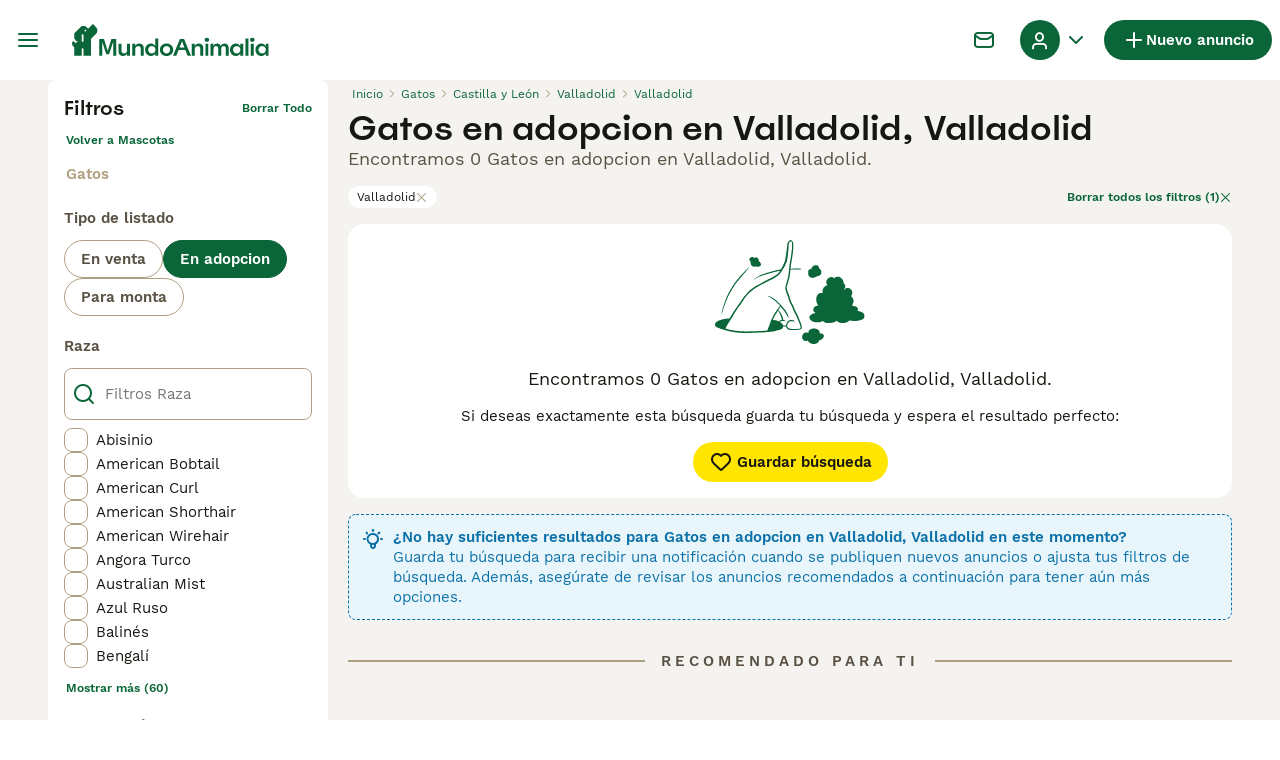

--- FILE ---
content_type: application/javascript; charset=UTF-8
request_url: https://www.mundoanimalia.com/_next/static/chunks/pages/_app-0e5e7f9a07dff97b.js
body_size: 53318
content:
(self.webpackChunk_N_E=self.webpackChunk_N_E||[]).push([[636],{20:(e,t,r)=>{"use strict";r.d(t,{a:()=>s,m:()=>a});var i=r(57389);let a=e=>e?.generalInformations?.userType?.type===i.rS.Breeder,s=e=>e?.generalInformations?.userType?.type===i.rS.Breeder||e?.generalInformations?.userType?.type===i.rS.FeaturedBreeder},92:(e,t,r)=>{(window.__NEXT_P=window.__NEXT_P||[]).push(["/_app",function(){return r(13454)}])},1051:e=>{e.exports={link:"HeaderBarSearch_link__vxdIU"}},2398:(e,t,r)=>{"use strict";r.d(t,{W:()=>a});var i=r(86464);let a=({width:e,height:t,src:r,fit:a="bounds",crop:s,quality:o,format:n})=>{if(!r||!r.startsWith("http"))throw new i.C(`Invalid image source: ${r}`);let l=new URL(r);return l.searchParams.set("auto","webp"),e&&l.searchParams.set("width",e.toString()),t&&(l.searchParams.set("height",t.toString()),l.searchParams.set("fit",a)),s&&l.searchParams.set("crop",s),o&&l.searchParams.set("quality",o.toString()),n&&l.searchParams.set("format",n),l.href}},3618:(e,t,r)=>{"use strict";r.d(t,{m:()=>a});let i=["visa","mastercard","amex","discover"],a={blank:"/images/blank.gif",userIntent:e=>`/images/user-intent/${e}.svg`,accountType:e=>`/images/account-type/${e}.svg`,articlePlaceholder:"/images/article-placeholder.webp",category:e=>`/images/categories/${e}.svg`,success:"/images/art/Success.svg",pickUpDate:"/images/art/PickUpDate.svg",identityVerified:"/images/art/IdentityVerified.svg",emptyBox:"/images/art/EmptyBox.svg",googleIcon:"/images/google.svg",appleIcon:"/images/apple.svg",facebookIcon:"/images/facebook.svg",helpDesk:"/images/help-desk.svg",staticPageTitleBackground:"/images/static-page-title-bg.svg",homepageBanner:"/images/home/homepage-banner.webp",homepageBannerFallback:"/images/home/homepage-banner.jpeg",logo:"/images/logo.svg",logoWhite:"/images/logo-white.svg",mobileApp:e=>`/images/${e}.svg`,phoneNumberVerificationStep:e=>`/images/phone-number-verification/${e}.svg`,promoteBanner:"/images/promote-banner-bg.svg",smallLogo:"/images/smallLogo.svg",textLogo:"/images/textLogo.svg",textLogoWhite:"/images/textLogoWhite.svg",vasProductIcon:e=>`/images/vas/products/${e}.svg`,productChart:"/images/vas/productChart.svg",vasPackageBadge:"/images/art/VasPackageBadge.svg",paw:"/images/art/Paw.svg",howItWorks:"/images/art/HowItWorks.svg",checkEmail:"/images/art/CheckEmail.svg",forgotPassword:"/images/art/ForgotPassword.svg",logout:"/images/art/Logout.svg",max:"/images/art/Max.svg",findAPet:"/images/art/FindAPet.svg",membership:"/images/membership.svg",checkbox:"/images/checkbox.svg",messages:"/images/art/Messages.svg",welfareLogo:"/images/welfare-logo-v2.svg",countryFlag:e=>`/images/icons/country-flags/${e.toLocaleLowerCase()}.svg`,multicolorIcon:e=>`/images/icons/buyerapplicationwizard-petpayment/${e}.svg`,agriaLogo:"/images/pet-insurance/agria-logo.svg",kennelClubLogo:"/images/pet-insurance/kennel-club-logo.svg",rotateLeft:"/images/art/RotateLeft.svg",feedback:"/images/art/Feedback.svg",creditCard:e=>`/images/credit-cards/${i.includes(e)?e:"default"}.svg`,suggestions:"/images/art/Suggestions.svg",kycVerification:"/images/art/KYCVerification.svg",idVerifiedShield:"/images/user-shields/Shield-Verified@2x.webp",licenseShield:"/images/user-shields/Shield-Licensed@2x.webp",TrustedShield:"/images/user-shields/Shield-Trusted@2x.webp"}},3704:e=>{e.exports={content:"HeaderBar_content__zZIZj",leftSide:"HeaderBar_leftSide__a4NJZ",rightSide:"HeaderBar_rightSide__tu_jm",addListing:"HeaderBar_addListing__Cjowz",userMenu:"HeaderBar_userMenu__f8Qol",childrenWrapper:"HeaderBar_childrenWrapper__D3qAm"}},4252:(e,t,r)=>{"use strict";r.d(t,{l:()=>c,r:()=>d});var i,a=r(89099),s=r.n(a),o=r(87735),n=r(43185),l=r(88058),c=((i={}).AccessRevoke="AccessRevoke",i.MultiTab="MultiTab",i.TokenRefresh="TokenRefresh",i.UserAction="UserAction",i.AppToWebRedirect="AppToWebRedirect",i);let d=async({redirect:e})=>(l.n.getInstance().setAuthToken(void 0),n.m.signOut(),o.P.setUser(null),void 0===e||await s().push(e))},5193:(e,t,r)=>{"use strict";r.d(t,{d:()=>s,w:()=>a});var i,a=((i={}).GooglePublisherTag="googletag",i.TMScript="tmScript",i.LiveWrappedScript="liveWrappedScript",i.GoogleAuthentication="google",i.Didomi="Didomi",i);let s=({property:e,propertyAccessor:t,onAvailable:r,onTimeout:i,config:a})=>{let s=a?.maxNumOfRetries??100,o=a?.interval??100,n=0,l=setInterval(()=>{void 0!==e&&void 0!==window[e]||void 0!==t&&t()?(clearInterval(l),r()):n>s?(clearInterval(l),i?.()):n++},o)}},5836:(e,t,r)=>{"use strict";r.d(t,{P:()=>i});let i=e=>{let t;return e instanceof Error?`${e.name}: ${e.message}`:null==e||"object"!=typeof e?String(e):(t=[],JSON.stringify(e,(e,r)=>{if("object"==typeof r&&null!==r){if(-1!==t.indexOf(r))return;t.push(r)}return r}))}},8528:(e,t,r)=>{"use strict";r.d(t,{$:()=>s});var i=r(14232),a=r(87773);let s=i.createContext({addToast:a.l,removeToast:a.l})},8712:(e,t,r)=>{"use strict";r.d(t,{I:()=>o});var i=r(60840),a=r(44196);class s extends Error{constructor(e){super(e),this.name="UserMissingGeneralInformations"}}let o=e=>{if(!e.generalInformations)throw new s(`[makeUserHandle]: User ${e.id} is missing generalInformations`);let t=e.generalInformations.userType?.type,r=`${e.generalInformations.firstName} ${(0,a.x)(e.generalInformations.lastName)}.`;switch(t){case i.ut.Rescue:case i.ut.FeaturedRescue:return e.generalInformations.charityName??r;case i.ut.CompanyFree:case i.ut.CompanySmall:case i.ut.CompanyMedium:case i.ut.CompanyLarge:return e.generalInformations.companyName??r;default:let o;return e.generalInformations.profileName&&"string"==typeof(o=e.generalInformations.profileName)&&o.trim().length>0?e.generalInformations.profileName:r}}},10865:(e,t,r)=>{"use strict";r.d(t,{U:()=>i});let i={categoriesInfo:r(77459),accountTypes:r(21635),categories:r(15403),common:r(77642),footer:r(92100),header:r(27466),routing:r(8461),validation:r(18624)}},10985:(e,t,r)=>{"use strict";r.d(t,{C:()=>a});var i,a=((i={}).Success="Success",i.Error="Error",i.Warning="Warning",i.Info="Info",i)},11254:(e,t,r)=>{"use strict";r.d(t,{a:()=>i});class i extends Error{constructor(e){super(e),this.name="StorageError"}}},13454:(e,t,r)=>{"use strict";let i;r.r(t),r.d(t,{default:()=>eq,reportWebVitals:()=>eG});var a=r(37876),s=r(77328),o=r.n(s),n=r(14232),l=r(90015);r(4241);var c=r(18847),d=r.n(c),p=r(27887),u=r(95709),g=r(41031),m=r(89099);let h=()=>((()=>{let{successNotification:e}=(0,g.h)(),{query:t,replace:r,pathname:i}=(0,m.useRouter)(),a=(0,n.useRef)(!1);(0,n.useEffect)(()=>{if(t.showLoginSuccess&&!a.current){a.current=!0,e("common:welcomeBack");let{showLoginSuccess:s,...o}=t;r({pathname:i,query:o},void 0,{shallow:!0})}},[t.showLoginSuccess,e,r,i])})(),null);var b=r(32212),f=r(5193),y=r(51011),_=r(88244),v=r(79738),A=r(45105),k=r.n(A);let T=({schema:e})=>((0,n.useEffect)(()=>{if(document.getElementById("structured-data")?.remove(),e){let t=document.createElement("script");t.id="structured-data",t.type="application/ld+json",t.innerHTML=JSON.stringify(e),document.head.appendChild(t)}},[e]),(0,a.jsx)(k(),{id:"structured-data",type:"application/ld+json",strategy:"beforeInteractive",dangerouslySetInnerHTML:{__html:JSON.stringify(e)}}));var w=r(30341),S=r(52727),C=r(41511),E=r(87470),I=r(57389);let P=()=>{let{user:e}=(0,b.A)();return(0,n.useEffect)(()=>{w.w.identifyUser(e?.id)},[e?.id]),(()=>{let{user:e}=(0,b.A)(),t=(0,m.useRouter)(),r=("/id-verification"===t.pathname||"/id-verification/documents"===t.pathname)&&!!t.query.token,{data:i={}}=(0,E.qs)({skip:!e?.id||r});(0,n.useEffect)(()=>{e?.id?w.w.setUserVerificationStatus(i.getMyIdVerification?.status===I.vw.Verified):w.w.setUserVerificationStatus(void 0)},[e?.id,i.getMyIdVerification?.status])})(),null};var L=r(22748),x=r(71852),F=r(94703),B=r(42438),N=r(53508);let M=({children:e,storage:t,onMultiTabLogout:r})=>{let i=(0,n.useMemo)(()=>t.getAuthToken()?{isAuthorized:!0,isAuthorizing:!1}:{isAuthorized:!1,isAuthorizing:!1},[]),[s,o]=(0,n.useReducer)(F.li,i);return(0,n.useEffect)(()=>{if(!(0,x.I)(t))return;let e=t.addUpdateEventListener(async e=>{let i=t.getAuthToken(),a=e===x.s.StorageEvent&&!i&&s.isAuthorized;if(r&&a)return await r();o((0,B.ih)(i))});return()=>{t.removeUpdateEventListener(e)}}),(0,a.jsx)(N.R.Provider,{value:s,children:(0,a.jsx)(N.o.Provider,{value:o,children:e})})};var D=r(88058),R=r(4252),O=r(53302),j=r(18901),W=r(3219),U=r(64177);let $=(0,W.J1)`
  mutation VerifyAdminImpersonationToken($token: String!) {
    verifyAdminImpersonationToken(token: $token) {
      id
      accessToken {
        token
        expireAt
      }
    }
  }
`,V=({children:e,redirectOnLogout:t})=>{let r=D.n.getInstance();(()=>{var e;let t=(0,m.useRouter)(),{graphqlErrorNotification:r}=(0,g.h)(),{isFlagEnabled:i}=(0,O.h)(),a=D.n.getInstance(),[s,{client:o}]=(e={onError:r},U.n($,e)),l=(0,n.useCallback)(async e=>{if(null===a)return;let r=await s({variables:{token:e}}),{accessToken:i}=r.data?.verifyAdminImpersonationToken||{};i?.token!==void 0&&(a.setAuthToken({token:i.token,refreshToken:"dummyToken"}),await o.clearStore(),await t.replace(_.routing.homepage))},[s,a,o,t]);(0,n.useEffect)(()=>{if(!i(j.Vg.AdminImpersonation))return;let e=t.query.imp_token;"string"==typeof e&&e&&l(e)},[t.query.imp_token,l,i])})();let i=async()=>!1===t||await (0,R.r)({redirect:_.routing.homepage,reason:R.l.MultiTab});return(0,a.jsx)(M,{storage:r,onMultiTabLogout:i,children:e})};var z=r(63613),H=r(95370);let q=[768,1024,1280,1440],G=({children:e})=>{let t=(0,n.useCallback)(()=>{let e=q.findIndex(e=>window&&"innerWidth"in window&&e>window.innerWidth);return e<0?q.length:e},[!1]),[r,i]=(0,n.useState)(t()),s=(0,n.useCallback)(()=>{i(t())},[i,t]);(0,z.s)(s);let o=(0,n.useMemo)(()=>({breakpoint:r,breakpoints:q}),[r,q]);return(0,a.jsx)(H.x.Provider,{value:o,children:e})};var K=r(99104);let Y="addToast",J="removeToast",Q=(e,t)=>{switch(t.type){case Y:return{...e,toasts:[...e.toasts,t.toast]};case J:return{...e,toasts:e.toasts.filter(e=>e.id!==t.id)}}};var X=r(8528);let Z=e=>({type:J,id:e}),ee=d()(()=>Promise.all([r.e(4189),r.e(9241),r.e(2071)]).then(r.bind(r,68187)).then(({ToastWrapper:e})=>e),{loadableGenerated:{webpack:()=>[68187]},ssr:!1}),et=({children:e})=>{let[t,r]=(0,n.useReducer)(Q,{toasts:[]});return(0,a.jsxs)(X.$.Provider,{value:(0,n.useMemo)(()=>({addToast:(e,t=5e3)=>{let i=`${new Date().getTime()}`;r({type:Y,toast:{...e,id:i,timeToLive:t}}),t>0&&setTimeout(()=>r(Z(i)),t)},removeToast:e=>{r(Z(e))}}),[r]),children:[e,t.toasts.length>0?(0,a.jsx)(ee,{toasts:t.toasts}):null]})};var er=r(91981),ei=r(57223),ea=r(97936),es=r(78188);let eo=({userId:e,children:t,onError:r})=>{let{chatClient:i,hasUserConnectionIssue:s,initializeChatClient:o}=(({userId:e,onError:t})=>{let[r,i]=(0,n.useState)(),[a,s]=(0,n.useState)(!1),[o]=(0,ei.j2)({fetchPolicy:"no-cache"}),l=async r=>{if(e){let i=await o({variables:{input:{}}}),a=i.data?.getAccessToken?.accessToken;if(!a&&t)return void t(new er.x("Failed to fetch access token for Stream Chat"),{originalError:i.error,shouldLogoutUser:!0});!r.setUserPromise&&(await r.connectUser({id:e},a).catch(e=>{t?.(new er.x(e.message),{shouldLogoutUser:!1})})||s(!0))}else if(t)return void t(new er.x("User ID is required to connect to Stream Chat"),{shouldLogoutUser:!0});i(r)};return(0,n.useEffect)(()=>()=>{r&&(r.setUserPromise=null,r.disconnectUser())},[r]),{chatClient:r,hasUserConnectionIssue:a,initializeChatClient:l}})({userId:e,onError:r});return(0,n.useEffect)(()=>{i&&i.setMessageComposerSetupFunction(({composer:e})=>{e.attachmentManager.preUploadMiddlewareExecutor.replace([{id:"stream-io/attachment-manager-middleware/file-upload-config-check",handlers:{prepare:async({state:t,next:r,discard:i})=>{var a;let{attachmentManager:s}=e;if(!s||!t.attachment)return i();let o=(a=t.attachment).file_size&&Number(a.file_size)<=es.sD?{uploadBlocked:!1}:{uploadBlocked:!0,reason:"size_limit"},n={...t.attachment,localMetadata:{...t.attachment.localMetadata,uploadPermissionCheck:o,uploadState:o.uploadBlocked?"blocked":"pending"}};return r({...t,attachment:n})}}}])})},[i]),(0,a.jsx)(ea.u.Provider,{value:{chatClient:i,hasUserConnectionIssue:s,initializeChatClient:o},children:(0,a.jsx)(a.Fragment,{children:t})})};var en=r(87735);let el=({children:e})=>{let{user:t}=(0,b.A)(),r=(0,m.useRouter)();return(0,a.jsx)(eo,{userId:t?.id,onError:(e,i)=>{en.P.pushError(e,{context:{userId:t?.id??"anonymous",forceLogout:i.shouldLogoutUser.toString()},originalError:i.originalError}),i.shouldLogoutUser&&r.push(_.routing.forcedLogout)},children:(0,a.jsx)(a.Fragment,{children:e})},t?.id??"anonymous")},ec=({apolloClient:e,children:t,i18nInstance:r,redirectOnLogout:i,featureFlags:s})=>(0,a.jsx)(L.X,{client:e,children:(0,a.jsx)(l.xC,{i18n:r,children:(0,a.jsx)(G,{children:(0,a.jsx)(K.n,{flags:s,children:(0,a.jsx)(V,{redirectOnLogout:i,children:(0,a.jsx)(el,{children:(0,a.jsx)(et,{children:t})})})})})})});var ed=r(20647),ep=r(6950),eu=r(65775),eg=r(88843),em=r(8472);let eh={Listing:{fields:{generalInformation:{merge:!0}}},PetListing:{keyFields:["petId"]},User:{fields:{generalInformations:{merge:!0},contactDetails:{merge:!0},listings:{merge:!0},license:{merge:!0}}}};var eb=r(33815);class ef extends Error{constructor(e){super(e),this.name="BadRefreshTokenError"}}var ey=r(64088);let e_=(0,W.J1)`
  mutation RegenerateToken($refreshToken: String!) {
    regenerateToken(refreshToken: $refreshToken) {
      accessToken {
        token
      }
      refreshToken {
        token
      }
    }
  }
`;var ev=r(31914),eA=r(50346),ek=r(70598);let eT=new eg.C((e,t)=>(e.setContext({startedAt:Date.now()}),new eA.c(r=>{let i=t(e).subscribe({next:t=>{let i,a=Date.now()-e.getContext().startedAt;i={operation:e.operationName||"unknown",durationInMs:a.toString(),...void 0},en.P.pushLog("[ApolloClient] Request telemetry info",{context:{...i},level:ek.$b.INFO}),r.next(t)},error:e=>r.error(e),complete:()=>r.complete()});return()=>i.unsubscribe()}))),ew=new eg.C((e,t)=>new eA.c(r=>{t(e).subscribe({next:t=>{let i=e.getContext().response;if(i?.headers){let e=i.headers.get("X-Trace-Id");e&&t.errors&&t.errors.forEach(t=>{t.traceId=e})}r.next(t)},error:r.error.bind(r),complete:r.complete.bind(r)})}));var eS=r(81023),eC=r(40729),eE=r(81003),eI=r(98952);let eP=["authenticate.yourAccountHasBeenDeleted","authenticate.yourAccountHasBeenBlocked","authenticate.yourAccountHasBeenClosed","authenticate.pendingVerification"],eL={ssrMode:!1,link:new ed.P({uri:"https://api.mundoanimalia.com/api/graphql",credentials:"same-origin"})},ex=new em.L(e=>{let{error:t,operation:r}=e,i=r.getContext(),a=i?.fetchOptions?.signal;if(a&&a.aborted&&i.silentOnAbort)return;let s=(0,ey.vc)(t);en.P.pushError(new ev.e(`GraphQL request error ${r.operationName}`),{context:{message:s.message,...(0,ey.dA)(r,t),...{url:`${window.location.pathname}${window.location.search}`}}})});r(50989),r(76517),r(38248),r(32379);var eF=r(99742);let eB=eF.env.NEXT_PRIVATE_API_URL?eF.env.NEXT_PRIVATE_API_URL:"https://api.mundoanimalia.com/",eN=`${eB}api/graphql`;new ed.P({uri:eN,credentials:"same-origin",headers:{"User-Agent":"client (PetMediaGroup);"}});var eM=r(63383),eD=r(51009),eR=r(10865),eO=r(81323);let ej=e=>{en.P.pushMeasurement({type:"network_connection",timestamp:Date.now().toString(),values:{downlink:e.downlink??0}},{context:{effectiveType:e.effectiveType||"unknown",saveData:String(e.saveData??!1)}})},eW=e=>{let t=e.usedJSHeapSize??0,r=e.jsHeapSizeLimit??0,i=r>0?Math.round(t/r*100):0;en.P.pushMeasurement({type:"browser_memory",timestamp:Date.now().toString(),values:{usedJSHeapSize:t,jsHeapSizeLimit:r,usedToLimitRatio:i}})},eU=d()(()=>r.e(7497).then(r.bind(r,67497)),{loadableGenerated:{webpack:()=>[67497]},ssr:!1}),e$=()=>(0,a.jsxs)(o(),{children:[(0,a.jsx)("meta",{charSet:"utf-8"},"charset"),(0,a.jsx)("meta",{name:"viewport",content:"width=device-width, initial-scale=1.0, maximum-scale=1.0"},"viewport"),(0,a.jsx)(eV,{})]}),eV=()=>(0,a.jsx)("meta",{httpEquiv:"Content-Security-Policy",content:"upgrade-insecure-requests"}),ez=()=>{let{user:e}=(0,b.A)();return(0,n.useEffect)(()=>{e&&en.P.setUser(e.id)},[e]),null},eH=({Component:e,pageProps:t,err:s})=>{let o,c=t.locale??eO.q,d=(0,n.useMemo)(()=>{let e,t,a,s,o,n;return i||(e=new eu.D({typePolicies:eh}),t=(()=>{let e=new URLSearchParams(window.location.search).get("token");if(e)return{token:e,refreshToken:"dummyToken"}})(),s=[eT,(({tokenStorage:e,domainScope:t})=>new eg.C((r,i)=>{let a=e.getAuthToken();if(a){let e=r.getContext();(!e?.uri||!t||e?.uri?.includes(t))&&r.setContext({...e,headers:{...e?.headers,authorization:a.token}})}return i(r)}))({tokenStorage:a=D.n.getInstance(t),domainScope:"https://api.mundoanimalia.com/"}),new eg.C((e,t)=>(e.variables&&(e.variables=(0,eS.l)(e.variables)),t(e))),(({onAccessRevoke:e})=>new em.L(({error:t,operation:r,forward:i})=>{let a=eC.K.is(t)?t.errors:[],s=a?.find(({translationKey:e})=>e&&eP.includes(e));if(s){en.P.pushError(new eI.y("User access revoked"),{context:{accessRevokeError:JSON.stringify(s),operation:r.operationName||"unknown"}}),e(`server:${s.translationKey}`);return}i(r)}))({async onAccessRevoke(e){let{routing:t}=await Promise.resolve().then(r.bind(r,88244));await (0,R.r)({redirect:{pathname:t.forcedLogout,query:{message:e}},reason:R.l.AccessRevoke})}}),(({tokenRefresher:e,tokenStorage:t,onLogout:r,refreshBeforeExpirationInSecs:i,isBrowser:a=!1,logger:s})=>{let o=(({tokenStorage:e,tokenRefresher:t,onLogout:r,logger:i})=>new em.L(({error:a,operation:s,forward:o})=>{let n=eC.K.is(a)?a.errors:[];if(!Array.isArray(n)||!n?.some(({translationKey:e})=>"authenticate.invalidToken"===e))return;let{refreshToken:l}=e.getAuthToken()||{};if(l)return new eA.c(a=>{t(l).then(t=>{if(!t)throw new eb.l("Unable to fetch new access token");s.setContext(({headers:e={}})=>({headers:{...e,authorization:t.token}})),e.setAuthToken(t)}).then(()=>{let e={next:a.next.bind(a),error:a.error.bind(a),complete:a.complete.bind(a)};o(s).subscribe(e)}).catch(t=>{(!r&&i&&(e.setAuthToken(void 0),i.error("[RefreshTokenOnError] Cannot logout on SSR while error occur during token regeneration",{error:t,meta:{operation:s.operationName||"unknown"}})),t instanceof ef&&r)?r():(a.error(t),r&&r())})})}))({tokenStorage:t,tokenRefresher:e,onLogout:r,logger:s});return void 0!==i?eg.C.from([function({tokenRefresher:e,tokenStorage:t,refreshBeforeExpirationInSecs:r,onLogout:i,isBrowser:a,logger:s}){return new eg.C((o,n)=>{let{token:l,refreshToken:c}=t.getAuthToken()||{};if(!l||!c)return n(o);let d=a?eE.mQ:eE.jR;return(0,eE.M5)(l,d,1e3*r)?new eA.c(r=>{e(c).then(e=>{e&&(o.setContext(({headers:t={}})=>({headers:{...t,authorization:e.token}})),t.setAuthToken(e))}).then(()=>{let e={next:r.next.bind(r),error:r.error.bind(r),complete:r.complete.bind(r)};n(o).subscribe(e)}).catch(e=>{(!i&&s&&(t.setAuthToken(void 0),s.error("[RefreshTokenBeforeExpiration] Cannot logout on SSR while error occur during token regeneration",{error:e,meta:{operation:o.operationName||"unknown"}})),e instanceof ef&&i)?i():(r.error(e),i&&i())})}):n(o)})}({tokenRefresher:e,tokenStorage:t,refreshBeforeExpirationInSecs:i,onLogout:r,isBrowser:a,logger:s}),o]):o})({tokenRefresher:(o=(({client:e,clearTokenStorageCallback:t})=>async r=>{let i;try{i=await e.mutate({mutation:e_,variables:{refreshToken:r}})}catch(e){if((0,ey.$r)(e)&&e?.graphQLErrors?.some(({translationKey:e})=>"token.refreshTokenNotExists"===e))throw t?.(),new ef("RefreshToken does not exist");throw e}let a=i?.data?.regenerateToken;if(!a||!a.accessToken||!a.refreshToken)throw new eb.l("Cannot receive regenerated token");return{token:a.accessToken.token,refreshToken:a.refreshToken.token}})({client:new ep.R({...eL,cache:new eu.D})}),n=null,async e=>(n||(n=o(e)).finally(()=>n=null),n)),tokenStorage:a,isBrowser:!0,refreshBeforeExpirationInSecs:30,onLogout:async()=>{let{routing:e}=await Promise.resolve().then(r.bind(r,88244));await (0,R.r)({redirect:e.forcedLogout,reason:R.l.TokenRefresh})}}),ex,ew],i=new ep.R({...eL,cache:e,link:eg.C.from(s).concat(eL.link)})),i},[!1]);if(_.gp.shouldProcessImpersonationTokens){let{processImpersonationTokens:e}=r(43064);e()}let g=(0,n.useMemo)(()=>(0,eO.KS)({locale:c,siteName:_.gp.name}),[e]),b={...eR.U,...t.i18nNamespaces};return(0,n.useEffect)(()=>{en.P.initialize()},[]),(0,n.useEffect)(()=>{if("u"<typeof navigator||!en.P.isSessionSampled()||!navigator.connection)return;let e=navigator.connection;ej(e);let t=e=>{ej(e.currentTarget)};return e.addEventListener("change",t),()=>{e.removeEventListener("change",t)}},[]),(0,n.useEffect)(()=>{if("u"<typeof performance||!en.P.isSessionSampled()||!performance.memory)return;eW(performance.memory);let e=setInterval(()=>{performance.memory&&eW(performance.memory)},15e3);return()=>{clearInterval(e)}},[]),o=(0,m.useRouter)(),(0,n.useEffect)(()=>{let e=(e,t)=>{(0,f.d)({property:f.w.GooglePublisherTag,onAvailable:()=>{"function"!=typeof window.googletag.destroySlots||t.shallow||window.googletag.destroySlots()}})};return o.events.on("routeChangeComplete",e),()=>{o.events.off("routeChangeComplete",e)}},[]),(0,eD.A)({onComplete:e=>{eM.d.push((({pagePath:e})=>({event:y.f.PageView,page_path:e}))({pagePath:e}))},onStart:e=>{e.startsWith(_.routing.promoteListing())&&v.s.start(p.b.VASProductPageLoad)}}),(0,n.useEffect)(()=>{en.P.setView(t.view)},[t.view]),(0,n.useEffect)(()=>{b&&Object.keys(b).filter(e=>!g.hasResourceBundle(c,e)).forEach(e=>{b&&b[e]&&g.addResourceBundle(c,e,b[e],!0,!0)})},[b,g]),(0,l.aG)({[c]:b},c,{i18n:g}),(0,a.jsxs)(a.Fragment,{children:[(0,a.jsx)(e$,{}),(0,a.jsx)(T,{schema:t.jsonSchemaLd}),(0,a.jsxs)(ec,{apolloClient:d,i18nInstance:g,redirectOnLogout:t.redirectOnLogout,featureFlags:t.featureFlags,children:[(0,a.jsx)(P,{}),(0,a.jsx)(ez,{}),(0,a.jsx)(h,{}),(0,a.jsx)(u.P,{config:t.layout,children:(0,a.jsx)(e,{...t,err:s})}),(0,a.jsx)(eU,{})]})]})},eq=e=>((0,n.useEffect)(()=>{w.w.trackUserProperty(S.W.Marketplace,"mundoanimalia");let e=(0,C.m)();w.w.trackUserProperty(S.W.Platform,e)},[]),(0,a.jsx)(eH,{...e}));function eG(e){switch(e.name){case"Next.js-hydration":case"Next.js-route-change-to-render":case"Next.js-render":en.P.pushMeasurement({type:e.name,values:{duration:e.value},timestamp:Date.now().toString()})}}},15321:(e,t,r)=>{"use strict";r.d(t,{I:()=>d});var i=r(37876);r(14232);let a={ArrowLeft:"icon-1-arrowleft",ArrowUp:"icon-2-arrowup",ArrowRight:"icon-3-arrowright",ArrowDown:"icon-4-arrowdown",Close:"icon-5-close",Plus:"icon-6-plus",PlusSmall:"icon-7-plussmall",MinusSmall:"icon-8-minussmall",ChevronDown:"icon-9-chevrondown",ChevronUp:"icon-10-chevronup",ChevronSelect:"icon-11-chevronselect",Search:"icon-12-search",Menu:"icon-13-menu",Messages:"icon-14-messages",Phone:"icon-15-phone",ViewOff:"icon-16-viewoff",View:"icon-17-view",Gps:"icon-18-gps",Heart:"icon-19-heart",HeartFilled:"icon-20-heartfilled",Boost:"icon-21-boost",IdVerified:"icon-22-idverified",Company:"icon-23-company",Star:"icon-24-star",StarFilled:"icon-25-starfilled",NoPicture:"icon-26-nopicture",Picture:"icon-27-picture",Video:"icon-28-video",Time:"icon-29-time",Location:"icon-30-location",Share:"icon-31-share",Weight:"icon-32-weight",Height:"icon-33-height",Pedigree:"icon-34-pedigree",HourGlass:"icon-35-hourglass",Nickname:"icon-36-nickname",Dog:"icon-37-dog",Health:"icon-38-health",Play:"icon-39-play",Checkmark:"icon-40-checkmark",Accept:"icon-41-accept",NotVerified:"icon-42-notverified",Warning:"icon-43-warning",Graph:"icon-44-graph",Deposit:"icon-45-deposit",Paw:"icon-46-paw",ProtectionTick:"icon-47-protection",Photo:"icon-48-photo",Tips:"icon-49-tips",Crop:"icon-50-crop",Trash:"icon-51-trash",Drag:"icon-52-drag",DatePicker:"icon-53-calendar",Bump:"icon-54-bump",Edit:"icon-55-edit",Incoming:"icon-56-incoming",Outgoing:"icon-57-outgoing",MoneyBag:"icon-58-moneybag",Newsletter:"icon-59-newsletter",Settings:"icon-60-settings",User:"icon-61-user",Send:"icon-62-send",Attachment:"icon-63-attachment",Delivered:"icon-64-delivered",Sent:"icon-65-sent",Expand:"icon-66-expand",Map:"icon-67-map",UploadPhoto:"icon-68-uploadphoto",Facebook:"icon-69-facebook",Twitter:"icon-70-twitter",Instagram:"icon-71-instagram",Google:"icon-72-google",Apple:"icon-73-apple",Blocked:"icon-74-blocked",IdVerifiedUser:"icon-75-idverified",Speaker:"icon-76-speaker",Filters:"icon-77-filters",QuestionMark:"icon-78-questionmark",Pending:"icon-79-pending",Tooltip:"icon-80-tooltip",SaveSearch:"icon-81-savesearch",SortDown:"icon-82-sort-down",SortUp:"icon-83-sort-up",Pound:"icon-84-pound",Euro:"icon-85-euro",Dollar:"icon-23-company",LinkExternal:"icon-86-linkexternal",Back:"icon-87-back",Logout:"icon-88-logout",Copy:"icon-89-copy",Clipboard:"icon-90-clipboard",Favorite:"icon-91-favorite",Archive:"icon-archive",ArchiveFilled:"icon-archivefilled",AllCategories:"icon-allcategories",Badge:"icon-badge",Birds:"icon-birds",Refresh:"icon-refresh",Calendar:"icon-calendar",Cat:"icon-cat",CatEquipment:"icon-catequipment",Chat:"icon-chat",DogBath:"icon-dogbath",DogEquipment:"icon-dogequipment",DogWalking:"icon-dogwalking",Fish:"icon-fish",Highlight:"icon-highlight",Horse:"icon-horse",HorseCoRider:"icon-horsecorider",HorseEquipment:"icon-horseequipment",HorseShoe:"icon-horseshoe",Id:"icon-id",IdVerifiedCard:"icon-idverified",Invertebrates:"icon-invertebrates",Link:"icon-link",Livestock:"icon-livestock",LoginLogout:"icon-login-logout",OtherPets:"icon-otherpets",Phishing:"icon-phishing",Poultry:"icon-poultry",Property:"icon-property",Protection:"icon-protection",QrCode:"icon-qrcode",Rabbits:"icon-rabbits",Reptiles:"icon-reptiles",Rodents:"icon-rodents",Scissors:"icon-scissors",Security:"icon-security",SendMoney:"icon-sendmoney",Sms:"icon-sms",Stars:"icon-stars",Umbrella:"icon-umbrella",Vip:"icon-vip",BuyerApplication:"icon-buyer-application",Male:"icon-male",Female:"icon-female",Premium:"icon-premium",Pin:"icon-pin",PinFilled:"icon-pinfilled",Reply:"icon-reply",Home:"icon-home",Delivery:"icon-delivery"};var s=r(69241),o=r(75493),n=r(79896),l=r(62626),c=r.n(l);let d=({name:e,className:t,color:r,size:l,testid:d,...p})=>{let u=a[e];if(!u)throw new n.c(`Missing ${e} icon in OneWorld webfont`);return(0,i.jsx)("i",{className:(0,s.A)(c().icon,c()[u],t),"data-testid":d??`icon-${e}`,style:{"--icon-color":r?o.w4.colors[r]:"inherit","--icon-size":l},...p})}},17793:(e,t,r)=>{"use strict";r.d(t,{g:()=>a});var i,a=((i={}).Available="Available",i.Reserved="Reserved",i.Rehomed="Rehomed",i)},18351:(e,t,r)=>{"use strict";r.d(t,{k:()=>d,x:()=>p});var i,a=r(37876);r(14232);var s=r(69241),o=r(15321),n=r(81323),l=r(98935),c=r.n(l),d=((i={})[i.OnlyIcon=0]="OnlyIcon",i[i.Full=1]="Full",i);let p=({variant:e=0,iconSize:t="24px",className:r="",textTranslationKey:i="listingDetails:noImagesUploaded"})=>{let{t:l}=(0,n.Bd)();return(0,a.jsx)("div",{className:(0,s.A)(c().imagePlaceholderComponent,r),"data-testid":"image-placeholder-item",children:(0,a.jsxs)("div",{className:c().imagePlaceholderWrapper,children:[(0,a.jsx)(o.I,{name:"NoPicture",color:"grey-300",size:t}),1===e?(0,a.jsx)("span",{className:c().imagePlaceholderVariantFull,children:l(i)}):null]})})}},18901:(e,t,r)=>{"use strict";r.d(t,{Ab:()=>o,Vg:()=>s});var i,a,s=((i={}).PetPaymentProcessing="FEAT_PET_PAYMENT_PROCESSING_ENABLED",i.BuyerApplicationWizard="FEAT_BUYER_APPLICATION_WIZARD_ENABLED",i.ChatNegotiation="FEAT_CHAT_NEGOTIATION_ENABLED",i.ChatNegotiationConfirmCollection="FEAT_CHAT_NEGOTIATION_CONFIRM_COLLECTION_ENABLED",i.ChatNegotiationRequestPurchase="FEAT_CHAT_NEGOTIATION_REQUEST_PURCHASE_ENABLED",i.ChatNegotiationInviteToReserve="FEAT_CHAT_NEGOTIATION_INVITE_TO_RESERVE_ENABLED",i.ChatNegotiationEarlyRequestSoftBlock="FEAT_EARLY_REQUEST_SOFT_BLOCK_ENABLED",i.ChatBuyerApplication="FEAT_CHAT_BUYER_APPLICATION_ENABLED",i.ChatBuyerApplicationMandatory="FEAT_CHAT_BUYER_APPLICATION_MANDATORY_ENABLED",i.ChatVideoCallsEnabled="FEAT_CHAT_VIDEO_CALLS_ENABLED",i.PetContextModalEnabled="FEAT_PET_CONTEXT_MODAL_ENABLED",i.StatisticsPage="FEAT_STATISTICS_VISIBLE",i.MediaAds="FEAT_MEDIA_ADS_ENABLED",i.ManyPetsPromotionCheckbox="FEAT_MANY_PETS_PROMOTIONS_CHECKBOX_ENABLED",i.GoogleLogin="FEAT_GOOGLE_LOGIN_ENABLED",i.BreederProfileNotifications="FEAT_BREEDER_PROFILE_NOTIFICATIONS_ENABLED",i.LocalDraftPersistance="FEAT_LOCAL_DRAFT_PERSISTANCE",i.NewListingEditEnabled="FEAT_NEW_LISTING_EDIT_ENABLED",i.ActiveListingEditEnabled="FEAT_ACTIVE_LISTING_EDIT_ENABLED",i.PayByPin="FEAT_PAY_BY_PIN_ENABLED",i.PaymentLink="FEAT_PAY_BY_PIN_ENABLED",i.SeoDynamicLinks="FEAT_SEO_DYNAMIC_LINKS_ENABLED",i.TwoFactorAuthenticationSettingsEnabled="FEAT_2FA_SETTINGS_ENABLED",i.SearchLocationV3="FEAT_SEARCH_LOCATION_V3_ENABLED",i.AmplitudeEngagementPlugin="FEAT_AMPLITUDE_ENGAGEMENT_PLUGIN_ENABLED",i.FacebookLogin="FEAT_FACEBOOK_LOGIN_ENABLED",i.AppleLogin="FEAT_APPLE_LOGIN_ENABLED",i.TracingEnabled="FEAT_TRACING_ENABLED",i.NvasInstantBump="FEAT_NVAS_INSTANT_BUMP",i.TestimonialsEnabled="FEAT_TESTIMONIALS_ENABLED",i.ExtendAdvertsLife="FEAT_EXTEND_ADVERTS_LIFE",i.ListingTileImageGallery="FEAT_LISTING_TILE_IMAGE_GALLERY_ENABLED",i.DescriptionPhoneRevealEnabled="FEAT_DESCRIPTION_PHONE_REVEAL_ENABLED",i.AutoVideoPlayForPetSearch="FEAT_AUTO_VIDEO_PLAY_FOR_PET_SEARCH_ENABLED",i.ServerSideCaching="FEAT_SSR_CACHING_ENABLED",i.EnableLitterManagement="FEAT_LITTER_MANAGEMENT_ENABLED",i.EnablePetStatus="FEAT_PET_STATUS_ENABLED",i.EnableMyAdvertsPetList="FEAT_LITTER_MANAGEMENT_MY_ADVERTS",i.EnableLitterBreedScreen="ENABLE_LITTER_BREED_SCREEN",i.EnableGeneration="FEAT_GENERATION_ENABLED",i.EnableUploadNewImagePetPortrait="FEAT_UPLOADING_NEW_IMAGE_TO_BE_PET_PORTRAIT_ENABLED",i.EnablePetMultiImagesSelect="FEAT_ALLOW_PET_MULTI_IMAGES_SELECT_ENABLED",i.EnablePuppyProfilesVideoLinks="FEAT_PUPPY_PROFILES_VIDEO_LINKS_ENABLED",i.EnableRegistrationPerLitter="FEAT_REGISTRATION_PER_LITTER_ENABLED",i.MyAdvertStatisticsEnabled="FEAT_MY_ADVERT_STATISTICS_ENABLED",i.BuyerVasPremiumMessaging="FEAT_BUYER_VAS_PREMIUM_MESSAGING_ENABLED",i.HideBoostSectionService="FEAT_HIDE_BOOST_SECTION_SERVICE_ENABLED",i.SubscriptionManagement="FEAT_SUBSCRIPTION_MANAGEMENT_ENABLED",i.AdminImpersonation="FEAT_ADMIN_IMPERSONATION_ENABLED",i.EnableBoostedChart="FEAT_ENABLE_BOOSTED_CHART",i.EnableSummaryPageV2="FEAT_ENABLE_SUMMARY_PAGE_V2",i.SendIsoDatesToBackend="FEAT_SEND_ISO_DATES_TO_BACKEND_ENABLED",i.BreedLocalizedUnits="FEAT_BREED_LOCALIZED_UNITS_ENABLED",i.UserFraudDetectionEnabled="FEAT_USER_FRAUD_DETECTION_CLIENT_ENABLED",i.MyProfileMenuNewBadgeEnabled="FEAT_MY_PROFILE_MENU_NEW_BADGE_ENABLED",i.VerboliaNewUrls="FEAT_VERBOLIA_NEW_URLS_ENABLED",i.AppDownloadBannerEnabled="FEAT_APP_DOWNLOAD_BANNER_ENABLED",i.MediaUploadWithPetsEnabled="FEAT_MEDIA_UPLOAD_WITH_PETS_ENABLED",i.IdVerifiedPromptPostAdvert="FEAT_ID_VERIFIED_PROMT_POST_ADVERT_ENABLED",i.ToggleContactsAndViewsStatsEnabled="FEAT_TOGGLE_CONTACTS_AND_VIEWS_STATS_ENABLED",i.EnableDeliveryModal="FEAT_DELIVERY_MODAL_ENABLED",i),o=((a={}).PetListingSearch="EXP_PET_LISTING_SEARCH_ENABLED",a.RelevanceSorting="EXP_RELEVANCE_SORTING_ENABLED",a.ListingFeePackagePreselected="EXP_LF_PACKAGE_PRESELECTED",a.ListingFeePackagePerks="EXP_LF_PACKAGE_PERKS",a.ReviewScoreDisplay="EXP_REVIEW_SCORE_DISPLAY",a)},21386:(e,t,r)=>{"use strict";r.d(t,{U:()=>n});var i=r(38454),a=r(30057),s=r(53302),o=r(18901);let n=({user:e}={})=>{let{isAuthorized:t}=(0,i.A)(),{isFlagEnabled:r}=(0,s.h)();return{isBankDetailsMenuAvailable:t&&r(o.Vg.PetPaymentProcessing)&&(0,a.r)(e)}}},21409:(e,t,r)=>{"use strict";r.d(t,{W:()=>g,Y:()=>p});var i=r(39857);let a="ą\xe0\xe1\xe4\xe2\xe3\xe5ă\xe6\xe7ć\xe8\xe9\xeb\xeaęǵḧ\xec\xed\xef\xeełḿńǹ\xf1\xf2\xf3\xf6\xf4œ\xf8ṕŕ\xdfśșț\xf9\xfa\xfc\xfbǘẃŵẍ\xffźż\xb7/_,:;",s=/\s+/g,o=/[^\w-]+/g,n=/-+/g,l=/^-+/,c=/-+$/,d=RegExp(a.split("").join("|"),"g"),p=e=>(0,i.W)(e).toString().toLowerCase().trim().replace(s,"-").replace(d,e=>"aaaaaaaaacceeeeeghiiiilmnnnooooooprssstuuuuuwwxyzz------".charAt(a.indexOf(e))).replace(o,"").replace(n,"-").replace(l,"").replace(c,""),u={},g=e=>{if(u[e])return u[e];let t=p(e);return u[e]=t,t}},23704:(e,t,r)=>{"use strict";r.d(t,{Z:()=>i});let i=(0,r(14232).createContext)({})},23750:e=>{e.exports={imageFitCover:"Image_imageFitCover___flrr",imageFitContain:"Image_imageFitContain__B64qt",placeholder:"Image_placeholder__uR0hX"}},23756:(e,t,r)=>{"use strict";r.d(t,{s:()=>ek});var i=r(81627),a=r(98752),s=r(55584),o=r(78466);let n=e=>(t,r)=>Array.isArray(t)?t.map(t=>({key:`${e}-${t}`,label:r((0,i.$g)(t)),filterName:e,value:t})):[],l=(e,{withSort:t}={withSort:!0})=>{let r={};return({category:a,categoriesInfo:s,translate:o,marketplace:n})=>{if(r[a])return r[a];let l=(s[a]??[]).find(({name:t})=>t===e);if(!l)return[];let c=[];return l.options.forEach(e=>{c.push({label:o((0,i.$g)(e)),value:e})}),r[a]=t?c.sort((e,t)=>e.label.localeCompare(t.label,n.locale)):c,r[a]}},c={name:a.n.additionalCategory,renderAs:o.Rp.CheckboxList,title:(0,i.QF)(a.n.additionalCategory),makeOptions:l(a.n.additionalCategory),transformFilterToUrl:(e,t)=>Array.isArray(e)?e.map(e=>(0,s.Cw)(t,e)):[],transformFilterToChips:n(a.n.additionalCategory)},d=new Date().getFullYear(),p=d-38,u={name:a.n.birthYear,renderAs:o.Rp.Range,title:"attributes:birthYear",maxValue:38,filterToValue:e=>e&&"object"==typeof e&&"integer"in e&&e.integer?[e.integer.lte?(d-e.integer.lte).toString():"",e.integer.gte?(d-e.integer.gte).toString():""]:[],valueToFilter:(e,t,{shouldConvertToUnit:r}={shouldConvertToUnit:!0})=>{if(Array.isArray(e)){let[t,i]=e;if(t||i)return{integer:{...t?{lte:r?d-Number(t)<p?p:d-Number(t):Number(t)}:void 0,...i?{gte:r?d-Number(i)<p?p:d-Number(i):Number(i)}:void 0}}}},transformFilterToUrl:e=>{if("object"==typeof e&&"integer"in e&&"object"==typeof e.integer)return[e.integer.lt||e.integer.lte,e.integer.gt||e.integer.gte].join(",")},transformFilterToChips:(e,t)=>{let r=new Date().getFullYear();if("object"==typeof e&&"integer"in e&&"object"==typeof e.integer){let i=e.integer.lte?r-e.integer.lte:void 0,s=e.integer.gte?r-e.integer.gte:void 0,o=(()=>{let e=e=>t("common:year",{count:e});if(i&&s){let t=e(i),r=e(s);return`${i} ${t} - ${s} ${r}`}if(i){let r=e(i);return`${t("common:from")} ${i} ${r}`}if(s){let r=e(s);return`${t("common:to")} ${s} ${r}`}})();if(o)return[{key:"birthYear",label:o,filterName:a.n.birthYear}]}return[]}};var g=r(54671),m=r(57150),h=r(34628),b=r(21409);let f={name:"category",renderAs:o.Rp.Category,title:"filters:category",makeOptions:({category:e,marketplace:t,listingType:r})=>(0,h.W0)({marketplace:t}).reduce((i,a)=>{let s=e?.split(".")?.[0],o=(0,h.Py)({subcategories:t.subcategories,categoryLevel1:a.value}),n=t.listingTypesByCategory,l=o?.filter(e=>n[e.value]?.includes(r)),c=o.some(t=>t.value===e)||a?.value===s;return 1===o.length?i.push({key:o[0].key,value:o[0].value}):i.push({key:a.key,value:a.value,options:c&&r?l:o}),i},[]),transformFilterToUrl:(e,t,r)=>{if("string"==typeof e&&e){let i;return"string"==typeof r.listingType&&(i=r.listingType,[m.Fn.Cats,m.Fn.Dogs].includes(e)&&i===g.lC.ForSale)?(0,b.W)(t(`routing:search.listings.${e}.forSale`)):(0,s.dz)(t,e)}}},y={name:a.n.condition,renderAs:o.Rp.CheckboxList,title:(0,i.QF)(a.n.condition),makeOptions:l(a.n.condition),transformFilterToUrl:(e,t)=>Array.isArray(e)?e.map(e=>(0,s.Cw)(t,e)):[],transformFilterToChips:n(a.n.condition)},_={name:a.n.countryOfOrigin,renderAs:o.Rp.CheckboxList,title:"attributes:countryOfOrigin",makeOptions:l(a.n.countryOfOrigin),visibleOptions:2,transformFilterToUrl:(e,t)=>Array.isArray(e)?e.map(e=>(0,s.Cw)(t,e)):[],transformFilterToChips:n(a.n.countryOfOrigin)};var v=r(57389);let A={1:{lte:{value:90,unit:v.yn.Day}},2:{gte:{value:91,unit:v.yn.Day},lte:{value:365,unit:v.yn.Day}},3:{gte:{value:366,unit:v.yn.Day},lte:{value:1094,unit:v.yn.Day}},4:{gte:{value:1095,unit:v.yn.Day},lte:{value:1825,unit:v.yn.Day}},5:{gt:{value:1825,unit:v.yn.Day}}};var k=r(92590);let T=(e,t)=>"object"!=typeof t||Array.isArray(t)||null===t?t:Object.keys(t).sort().reduce((e,r)=>(e[r]=t[r],e),{}),w=(e,t)=>{let r=[{label:e("attributes:dateOfBirthOptions.first"),value:"1"},{label:e("attributes:dateOfBirthOptions.second"),value:"2"},{label:e("attributes:dateOfBirthOptions.third"),value:"3"},{label:e("attributes:dateOfBirthOptions.fourth"),value:"4"},{label:e("attributes:dateOfBirthOptions.fifth"),value:"5"}];return t?r.sort((e,t)=>{let r=parseInt(e.value),i=parseInt(t.value);return r>i?1:r<i?-1:0}):r},S={},C=Object.keys(A),E=e=>C.find(t=>{var r;return(S[r=t]?S[r]:(S[r]=JSON.stringify(A[r],T),S[r]))===JSON.stringify(e,T)}),I={name:a.n.dateOfBirth,renderAs:o.Rp.CheckboxList,title:"attributes:ageRange",makeOptions:({translate:e})=>w(e,!0),filterToValue:e=>e&&"object"==typeof e&&"ages"in e&&e.ages?e.ages.map(e=>E(e)).filter(k.G)??[]:[],valueToFilter:e=>{if(Array.isArray(e))return{ages:e.map(e=>A[e]).filter(k.G)}},transformFilterToUrl:e=>e&&"object"==typeof e&&"ages"in e&&e.ages?e.ages.map(e=>{let t=E(e);return t?+t:void 0}).filter(k.G):[],transformFilterToChips:(e,t)=>{if(e&&"object"==typeof e&&"ages"in e&&e.ages){let r=w(t,!1);return e.ages.map(e=>{let t=E(e);if(!t)return;let i=r.find(e=>e.value===t)?.label;if(i)return{key:`dateOfBirth-${t}`,label:i,filterName:a.n.dateOfBirth,value:e}}).filter(k.G)}return[]}},P={name:a.n.height,renderAs:o.Rp.Height,title:"attributes:horseHeight",injectEmptyOption:!0,makeSizeFromOptions:()=>[{key:"attributes:heightOptions.aPonny",value:"1",isTranslated:!1},{key:"attributes:heightOptions.bPonny",value:"108",isTranslated:!1},{key:"attributes:heightOptions.cPonny",value:"131",isTranslated:!1},{key:"attributes:heightOptions.dPonny",value:"141",isTranslated:!1},{key:"attributes:heightOptions.below160",value:"149",isTranslated:!1},{key:"attributes:heightOptions.between160and170",value:"160",isTranslated:!1},{key:"attributes:heightOptions.above170",value:"171",isTranslated:!1}],makeSizeToOptions:()=>[{key:"attributes:heightOptions.aPonny",value:"107",isTranslated:!1},{key:"attributes:heightOptions.bPonny",value:"130",isTranslated:!1},{key:"attributes:heightOptions.cPonny",value:"140",isTranslated:!1},{key:"attributes:heightOptions.dPonny",value:"148",isTranslated:!1},{key:"attributes:heightOptions.below160",value:"159",isTranslated:!1},{key:"attributes:heightOptions.between160and170",value:"170",isTranslated:!1},{key:"attributes:heightOptions.above170",value:"999",isTranslated:!1}],filterToValue:e=>e&&"object"==typeof e&&"integer"in e&&e.integer?[e.integer.gte?e.integer?.gte?.toString():"",e.integer.lte?e.integer?.lte?.toString():""]:[],valueToFilter:e=>{if(Array.isArray(e)){let[t,r]=e;if(t||r)return{integer:{...t?{gte:Number(t)}:void 0,...r?{lte:Number(r)}:void 0}}}},transformFilterToUrl:e=>{if("object"==typeof e&&"integer"in e&&"object"==typeof e.integer)return[e.integer.gt||e.integer.gte,e.integer.lt||e.integer.lte].join(",")},transformFilterToChips:(e,t)=>{if("object"==typeof e&&"integer"in e&&"object"==typeof e.integer){let r=e.integer.gte,i=e.integer.lte,s=P.makeSizeFromOptions().find(e=>+e.value===r),o=s?t(s.key):`${r}cm`,n=P.makeSizeToOptions().find(e=>+e.value===i),l=n?t(n.key):`${i}cm`,c=r&&i?`${o} - ${l}`:r?`${t("common:from")} ${o}`:i?`${t("common:to")} ${l}`:void 0;if(c)return[{key:"height",label:c,filterName:a.n.height}]}return[]}},L={minLength:3,maxLength:100,name:"keyword",placeholder:"listings:keywordPlaceholder",renderAs:o.Rp.Text,title:"listings:keyword",transformFilterToUrl:e=>"string"==typeof e?e:void 0,transformFilterToChips:e=>"string"==typeof e?[{key:"keyword",label:e,filterName:"keyword"}]:[],valueToFilter:e=>String(e)},x={name:a.n.levelDressage,renderAs:o.Rp.CheckboxList,title:(0,i.QF)(a.n.levelDressage),searchable:!1,visibleOptions:2,makeOptions:l(a.n.levelDressage,{withSort:!1}),transformFilterToUrl:(e,t)=>Array.isArray(e)?e.map(e=>(0,s.Cw)(t,e)):[],transformFilterToChips:n(a.n.levelDressage)},F={name:a.n.levelJumping,renderAs:o.Rp.CheckboxList,title:(0,i.QF)(a.n.levelJumping),visibleOptions:2,searchable:!1,makeOptions:l(a.n.levelJumping,{withSort:!1}),transformFilterToUrl:(e,t)=>Array.isArray(e)?e.map(e=>(0,s.Cw)(t,e)):[],transformFilterToChips:n(a.n.levelJumping)};var B=r(98301);class N extends Error{constructor(e){super(e),this.name="InvalidRange"}}let M=(e,t)=>{let r=JSON.stringify(e,T),i=Object.entries(t).find(([,e])=>JSON.stringify(e,T)===r),a=i?.[0];if(void 0===a)throw new N(`Invalid range: ${r}`);return+a},D={1:{lt:20},2:{gte:20,lte:49},3:{gte:50,lte:99},4:{gte:100,lte:199},5:{gte:200}},R=[{key:"0 - 19㎡",value:1,isTranslated:!0},{key:"20㎡ - 49㎡",value:2,isTranslated:!0},{key:"50㎡ - 99㎡",value:3,isTranslated:!0},{key:"100㎡ - 199㎡",value:4,isTranslated:!0},{key:"attributes:livingAreaMore",value:5,isTranslated:!1}],O={name:a.n.livingArea,renderAs:o.Rp.Select,title:"attributes:livingArea",injectEmptyOption:!0,makeOptions:()=>R,filterToValue:e=>e&&"object"==typeof e&&"integer"in e&&e.integer?M(e.integer,D):void 0,valueToFilter:e=>{if(Array.isArray(e)){let t=e.join(" - "),r=R.find(e=>e.key===t);if(!r)return;e=r.value}return e?{integer:D[e]}:void 0},transformFilterToUrl:e=>{if("object"==typeof e&&"integer"in e&&"object"==typeof e.integer)return M(e.integer,D)},transformFilterToChips:(e,t)=>{if("object"==typeof e&&"integer"in e&&"object"==typeof e.integer){let r=M(e.integer,D),i=R.find(e=>e.value===r);if(i)return[{key:"livingArea",label:i.isTranslated?i.key:t(i.key),filterName:a.n.livingArea}]}return[]}};var j=r(95877);let W={name:a.n.mainCategory,renderAs:o.Rp.CheckboxList,title:(0,i.QF)(a.n.mainCategory),makeOptions:l(a.n.mainCategory),transformFilterToUrl:(e,t)=>"string"==typeof e?[(0,s.Cw)(t,e)]:Array.isArray(e)?e.map(e=>(0,s.Cw)(t,e)):[],transformFilterToChips:n(a.n.mainCategory)},U=e=>"object"==typeof e&&("gt"in e||"gte"in e||"lt"in e||"lte"in e),$={name:a.n.price,renderAs:o.Rp.Range,title:"listings:price",getPrefix:e=>e.currency.symbol,filterToValue:e=>e&&"object"==typeof e&&("gte"in e||"lte"in e)?[e.gte?.toString()??"",e.lte?.toString()??""]:[],valueToFilter:e=>{if(Array.isArray(e)){let[t,r]=e;if(t||r)return{...t?{gte:+t}:void 0,...r?{lte:+r}:void 0}}},transformFilterToUrl:e=>{if(U(e))return[e.gt||e.gte,e.lt||e.lte].join(",")},transformFilterToChips:(e,t,r)=>{if(U(e)){let i=r.currency.symbol,a=e.gt||e.gte,s=e.lt||e.lte,o=a&&s?`${i}${a} - ${i}${s}`:a?`${t("common:from")} ${i}${a}`:s?`${t("common:to")} ${i}${s}`:void 0;if(o)return[{key:"price",label:o,filterName:"price"}]}return[]}},V={name:a.n.gender,renderAs:o.Rp.CheckboxList,title:"attributes:sex",makeOptions:l(a.n.gender),transformFilterToUrl:(e,t)=>Array.isArray(e)?e.map(e=>(0,s.Cw)(t,e)):[],transformFilterToChips:n(a.n.gender)};var z=r(63415),H=r.n(z);let q={5:{gte:5}},G={name:a.n.rooms,renderAs:o.Rp.Select,title:(0,i.QF)(a.n.rooms),injectEmptyOption:!0,makeOptions:()=>H()(1,5).map(e=>({key:"common:room",value:e,isTranslated:!1})).concat([{key:"attributes:roomsMore",value:5,isTranslated:!1}]),filterToValue:e=>e&&"object"==typeof e&&"integer"in e&&e.integer?M(e.integer,q):"string"==typeof e||"number"==typeof e?e:void 0,valueToFilter:e=>{if(e){let t=q[e];return t?{integer:t}:e}},transformFilterToUrl:e=>"object"==typeof e&&"integer"in e&&"object"==typeof e.integer?M(e.integer,q):"string"==typeof e||"number"==typeof e?e:void 0,transformFilterToChips:(e,t)=>{if("object"==typeof e&&"integer"in e&&"object"==typeof e.integer){if(M(e.integer,q))return[{key:"rooms",label:t("attributes:roomsMore"),filterName:a.n.rooms}]}else if("string"==typeof e||"number"==typeof e)return[{key:"rooms",label:t("common:room",{count:e}),filterName:a.n.rooms}];return[]}},K={name:a.n.sex,renderAs:o.Rp.CheckboxList,title:"attributes:sex",makeOptions:l(a.n.sex),transformFilterToUrl:(e,t)=>Array.isArray(e)?e.map(e=>(0,s.Cw)(t,e)):[],transformFilterToChips:n(a.n.sex)},Y={name:a.n["sub-category"],renderAs:o.Rp.CheckboxList,title:(0,i.QF)(a.n["sub-category"]),makeOptions:l(a.n["sub-category"]),visibleOptions:10,transformFilterToUrl:(e,t)=>"string"==typeof e?[(0,s.Cw)(t,e)]:Array.isArray(e)?e.map(e=>(0,s.Cw)(t,e)):[],transformFilterToChips:n(a.n["sub-category"])};var J=r(27669);let Q=[m.Fn.Dogs,m.Fn.Cats],X={name:"includeMixWithPureParent",title:"filters:pureParentSwitchLabel",renderAs:o.Rp.Switch,showCondition:(e,t)=>{let r=Q.includes(e.category),i=Array.isArray(e.breed)?e.breed.length>0:!!e.breed;return r&&i&&!!t.filters.pureParent?.enabled},transformFilterToUrl:e=>!0===e,transformFilterToChips:(e,t)=>e?[{key:"includeMixWithPureParent",label:t("filters:pureParentSwitchLabel"),filterName:"includeMixWithPureParent"}]:[]},Z={name:a.n.breed,renderAs:o.Rp.CheckboxList,title:(0,i.QF)(a.n.breed),makeOptions:l(a.n.breed),visibleOptions:10,transformFilterToUrl:(e,t)=>"string"==typeof e?[(0,s.Cw)(t,e)]:Array.isArray(e)?e.map(e=>(0,s.Cw)(t,e)):[],transformFilterToChips:n(a.n.breed),switchFilter:X},ee={name:a.n.bitSize,renderAs:o.Rp.CheckboxList,title:(0,i.QF)(a.n.bitSize),makeOptions:l(a.n.bitSize),showCondition:e=>(e[a.n["sub-category"]]??[]).includes("accessories.horseEquipment.sub-category.bit"),transformFilterToUrl:(e,t)=>Array.isArray(e)?e.map(e=>(0,s.Cw)(t,e)):[],transformFilterToChips:n(a.n.bitSize)},et=["accessories.horseEquipment.sub-category.shinGuard","accessories.horseEquipment.sub-category.stirrups","accessories.riderEquipment.sub-category.coats","accessories.riderEquipment.sub-category.pants","accessories.riderEquipment.sub-category.securityVests"],er={name:a.n.genericSize,renderAs:o.Rp.CheckboxList,title:(0,i.QF)(a.n.genericSize),makeOptions:l(a.n.genericSize,{withSort:!1}),showCondition:e=>(e[a.n["sub-category"]]??[]).some(e=>et.includes(e)),transformFilterToUrl:(e,t)=>Array.isArray(e)?e.map(e=>(0,s.Cw)(t,e)):[],transformFilterToChips:n(a.n.genericSize)},ei={name:a.n.saddleSize,renderAs:o.Rp.CheckboxList,title:(0,i.QF)(a.n.saddleSize),makeOptions:l(a.n.saddleSize,{withSort:!1}),showCondition:e=>(e[a.n["sub-category"]]??[]).includes("accessories.horseEquipment.sub-category.saddles"),transformFilterToUrl:(e,t)=>Array.isArray(e)?e.map(e=>(0,s.Cw)(t,e)):[],transformFilterToChips:n(a.n.saddleSize)},ea=["accessories.horseEquipment.sub-category.bridle","accessories.horseEquipment.sub-category.caparison"],es={name:a.n.bridleCaparisonSize,renderAs:o.Rp.CheckboxList,title:(0,i.QF)(a.n.bridleCaparisonSize),makeOptions:l(a.n.bridleCaparisonSize),showCondition:e=>(e[a.n["sub-category"]]??[]).some(e=>ea.includes(e)),transformFilterToUrl:(e,t)=>Array.isArray(e)?e.map(e=>(0,s.Cw)(t,e)):[],transformFilterToChips:n(a.n.bridleCaparisonSize)},eo={name:a.n.quiltSize,renderAs:o.Rp.CheckboxList,title:(0,i.QF)(a.n.quiltSize),makeOptions:l(a.n.quiltSize,{withSort:!1}),showCondition:e=>(e[a.n["sub-category"]]??[]).includes("accessories.horseEquipment.sub-category.quilts"),transformFilterToUrl:(e,t)=>Array.isArray(e)?e.map(e=>(0,s.Cw)(t,e)):[],transformFilterToChips:n(a.n.quiltSize)},en={name:a.n.bootSize,renderAs:o.Rp.CheckboxList,title:(0,i.QF)(a.n.bootSize),makeOptions:l(a.n.bootSize),showCondition:e=>(e[a.n["sub-category"]]??[]).includes("accessories.riderEquipment.sub-category.boots"),transformFilterToUrl:(e,t)=>Array.isArray(e)?e.map(e=>(0,s.Cw)(t,e)):[],transformFilterToChips:n(a.n.bootSize)},el={name:a.n.helmetSize,renderAs:o.Rp.CheckboxList,title:(0,i.QF)(a.n.helmetSize),makeOptions:l(a.n.helmetSize),showCondition:e=>(e[a.n["sub-category"]]??[]).includes("accessories.riderEquipment.sub-category.helmets"),transformFilterToUrl:(e,t)=>Array.isArray(e)?e.map(e=>(0,s.Cw)(t,e)):[],transformFilterToChips:n(a.n.helmetSize)},ec=["accessories.horseEquipment.sub-category.saddles","accessories.horseEquipment.sub-category.caparison"],ed={name:a.n.saddleCaparisonType,renderAs:o.Rp.CheckboxList,title:(0,i.QF)(a.n.saddleCaparisonType),makeOptions:l(a.n.saddleCaparisonType),showCondition:e=>(e[a.n["sub-category"]]??[]).some(e=>ec.includes(e)),transformFilterToUrl:(e,t)=>Array.isArray(e)?e.map(e=>(0,s.Cw)(t,e)):[],transformFilterToChips:n(a.n.saddleCaparisonType)},ep={name:a.n.quiltType,renderAs:o.Rp.CheckboxList,title:(0,i.QF)(a.n.quiltType),makeOptions:l(a.n.quiltType),showCondition:e=>(e[a.n["sub-category"]]??[]).includes("accessories.horseEquipment.sub-category.quilts"),transformFilterToUrl:(e,t)=>Array.isArray(e)?e.map(e=>(0,s.Cw)(t,e)):[],transformFilterToChips:n(a.n.quiltType)},eu={name:a.n.bitType,renderAs:o.Rp.CheckboxList,title:(0,i.QF)(a.n.bitType),makeOptions:l(a.n.bitType),showCondition:e=>(e[a.n["sub-category"]]??[]).includes("accessories.horseEquipment.sub-category.bit"),transformFilterToUrl:(e,t)=>Array.isArray(e)?e.map(e=>(0,s.Cw)(t,e)):[],transformFilterToChips:n(a.n.bitType)},eg={name:a.n.saddleWidth,renderAs:o.Rp.CheckboxList,title:(0,i.QF)(a.n.saddleWidth),makeOptions:l(a.n.saddleWidth,{withSort:!1}),showCondition:e=>(e[a.n["sub-category"]]??[]).includes("accessories.horseEquipment.sub-category.saddles"),transformFilterToUrl:(e,t)=>Array.isArray(e)?e.map(e=>(0,s.Cw)(t,e)):[],transformFilterToChips:n(a.n.saddleWidth)},em={name:a.n.generation,renderAs:o.Rp.CheckboxList,title:(0,i.QF)(a.n.generation),makeOptions:l(a.n.generation,{withSort:!1}),searchable:!1,transformFilterToUrl:(e,t)=>Array.isArray(e)?e.map(e=>(0,s.Cw)(t,e)):[],transformFilterToChips:n(a.n.generation)},eh={name:a.n.registered,renderAs:o.Rp.CheckboxList,title:(0,i.QF)(a.n.registered),makeOptions:l(a.n.registered,{withSort:!1}),searchable:!1,transformFilterToUrl:(e,t)=>Array.isArray(e)?e.map(e=>(0,s.Cw)(t,e)):[],transformFilterToChips:n(a.n.registered)};var eb=r(17793);let ef={name:"petStatus",renderAs:o.Rp.CheckboxList,title:"filters:petStatus",makeOptions:({translate:e})=>[{label:e("petStatus:available"),value:eb.g.Available},{label:e("petStatus:reserved"),value:eb.g.Reserved}],transformFilterToUrl:e=>{if(Array.isArray(e)&&e.length>0)return e},transformFilterToChips:(e,t)=>Array.isArray(e)?e.map(e=>{let r=e.toLocaleLowerCase();return{key:`petStatus-${e}`,label:t(`petStatus:${r}`),filterName:"petStatus",value:e}}):[]},ey=[m.Fn.Dogs],e_={name:"excludePureBredParents",title:"filters:excludePureBredParentsLabel",renderAs:o.Rp.Switch,showCondition:(e,t)=>{let r=ey.includes(e.category),i=Array.isArray(e.breed)?e.breed.length>0:!!e.breed;return r&&i&&!!t.filters.excludePureBredParents?.enabled},transformFilterToUrl:e=>!0===e,transformFilterToChips:(e,t)=>e?[{key:"excludePureBredParents",label:t("filters:excludePureBredParentsLabel"),filterName:"excludePureBredParents"}]:[]};var ev=r(70136);let eA={name:"sellerRating",renderAs:o.Rp.CheckboxList,title:"listings:sellerRating.title",checkboxLabel:o.YR.Rating,makeOptions:({translate:e,marketplace:t})=>t.filters.sellerRating.enabled?[{label:e("listings:sellerRating.fourStarsAndAbove"),value:"4"}]:[],showCondition:(e,t)=>{var r,i;let a,s;return r=e.category,i=e.listingType,a=!!(r?.startsWith(ev.b.Pets)&&i===g.lC.ForSale),s=t?.filters.sellerRating?.enabled??!1,a&&s},visibleOptions:1,filterToValue:e=>{if(e&&"object"==typeof e&&"integer"in e&&e.integer){let t=e.integer.gte;return void 0!==t?[t.toString()]:[]}return[]},valueToFilter:e=>{if(Array.isArray(e)){let[t]=e;if(!t)return;"string"==typeof t&&(t=t.replace(/,+$/,""));let r=Number(t);if(!isNaN(r))return{integer:{gte:r}}}},transformFilterToUrl:e=>{if("object"==typeof e&&"integer"in e&&"object"==typeof e.integer){let t=e.integer.gte;if(void 0!==t)return`${t},`}},transformFilterToChips:(e,t)=>{if("object"==typeof e&&null!==e&&!Array.isArray(e)&&"integer"in e&&e.integer&&"object"==typeof e.integer){let r=e.integer.gte;if(void 0!==r&&!isNaN(r)){let e=t("listings:sellerRating.rating");return[{key:`sellerRating-${r}`,label:`${r}+ ${e}`,filterName:"sellerRating"}]}}return[]}},ek={category:f,location:j.C,keyword:L,support:J.m,listingType:B.H,breed:Z,includeMixWithPureParent:X,excludePureBredParents:e_,generation:em,registered:eh,"sub-category":Y,sex:K,dateOfBirth:I,birthYear:u,gender:V,height:P,countryOfOrigin:_,condition:y,mainCategory:W,additionalCategory:c,levelDressage:x,levelJumping:F,price:$,rooms:G,livingArea:O,bitSize:ee,saddleSize:ei,genericSize:er,bridleCaparisonSize:es,quiltSize:eo,bootSize:en,helmetSize:el,saddleCaparisonType:ed,quiltType:ep,bitType:eu,saddleWidth:eg,petStatus:ef,sellerRating:eA}},24647:e=>{e.exports={userInfoWrapper:"MyAccountMenu_userInfoWrapper__Xqhir",userNameWrapper:"MyAccountMenu_userNameWrapper__aj6fj",borderLine:"MyAccountMenu_borderLine__Ek4_I",myAccountMenuWrapper:"MyAccountMenu_myAccountMenuWrapper__YVDTY",welcomeBackText:"MyAccountMenu_welcomeBackText__ICACw",userNameText:"MyAccountMenu_userNameText__7hF9j",logoutText:"MyAccountMenu_logoutText__SfPlZ",logoutWrapper:"MyAccountMenu_logoutWrapper__m9U0R",addListingWrapper:"MyAccountMenu_addListingWrapper__qnHsR",addListingLink:"MyAccountMenu_addListingLink__4bnlO",addListingLinkText:"MyAccountMenu_addListingLinkText__bxKQm",breederProfileButton:"MyAccountMenu_breederProfileButton__x36C9"}},26547:e=>{e.exports={wrapper:"HeaderBarMessage_wrapper__VdyIL",count:"HeaderBarMessage_count__y541c",link:"HeaderBarMessage_link__ApMDg"}},27588:(e,t,r)=>{"use strict";r.d(t,{K:()=>a});var i,a=((i={}).ChatAndPhone="ChatAndPhone",i.ChatOnly="ChatOnly",i)},27669:(e,t,r)=>{"use strict";r.d(t,{T:()=>d,m:()=>g});var i=r(67035),a=r(92590),s=r(49152),o=r(98752),n=r(57150),l=r(78466);let c={[n.Fn.Dogs]:[o.n.kennelRegistered],[n.Fn.Cats]:[o.n.registered]},d=(e,t)=>(c[t]??[]).includes(e),p={[s.$F.LicensedBreeder]:"listings:supportAndPrivacy.licensedBreeder",[s.$F.KcLicensedBreeder]:"listings:supportAndPrivacy.kcLicensedBreeder",[s.$F.IdentityVerified]:"listings:supportAndPrivacy.identityVerified"},u={},g={name:"support",renderAs:l.Rp.CheckboxList,title:"listings:supportAndPrivacy.title",makeOptions:({category:e,categoriesInfo:t,marketplace:r,translate:o})=>u[e]?u[e]:(u[e]=[e&&r.filters.support.licensedBreeder.includes(e)?{label:o(p[s.$F.LicensedBreeder]),value:s.$F.LicensedBreeder}:null,e&&r.filters.support.kcLicensedBreeder.includes(e)?{label:o(p[s.$F.KcLicensedBreeder]),value:s.$F.KcLicensedBreeder}:null,r.filters.support.identityVerified?{label:o(p[s.$F.IdentityVerified]),value:s.$F.IdentityVerified}:null,...(0,i.TK)(t,e).filter(t=>e&&t.filterable&&d(t.name,e)).map(e=>({label:o(`listings:supportAndPrivacy.${e.name}`),value:e.name}))].filter(a.G),u[e]??[]),visibleOptions:10,transformFilterToUrl:e=>Array.isArray(e)?e:void 0,transformFilterToChips:(e,t)=>Array.isArray(e)?e.map(e=>{if(Object.values(c).flatMap(e=>e).includes(e)||Object.values(s.$F).includes(e))return{key:`support-${e}`,label:t(e in p?p[e]:`listings:supportAndPrivacy.${e}`),filterName:"support",value:e}}).filter(a.G):[]}},27887:(e,t,r)=>{"use strict";r.d(t,{b:()=>a});var i,a=((i={}).NegotiationRequested="pmg:negotiation_requested_success",i.NegotiationCompleted="pmg:negotiation_completed_success",i.NegotiationAccepted="pmg:negotiation_accepted_success",i.VASProductPageLoad="pmg:vas_product_page_load",i.VASCheckoutPageLoad="pmg:vas_checkout_page_load",i.PetPaymentPayV2PageLoad="pmg:pet_payment_pay_v2_page_load",i.PetPaymentPayV2OptionChange="pmg:pet_payment_pay_v2_option_change",i)},30057:(e,t,r)=>{"use strict";r.d(t,{r:()=>a});var i=r(60840);let a=e=>{if(!e)return!1;let t=(e.type??e.generalInformations?.userType?.type)===i.ut.Breeder,r=!e.isFullServiceBreeder,a=!e.marketerId;return t&&r&&a}},30341:(e,t,r)=>{"use strict";r.d(t,{w:()=>f});var i=r(96577),a=r(34031),s=r(58892),o=r(70598),n=r(87735);let l=["$identify","session_start","session_end"];class c{async execute(e){try{let t,r,i=e.event_type;if(!i||l.includes(i))return e;let a=(t=e.event_properties??{},r={},Object.entries(t).forEach(([e,t])=>{r[e.replace(/\s+/g,"_")]="object"==typeof t?JSON.stringify(t):null!=t?t.toString():""}),r);n.P.pushLog(`[Amplitude] ${i}`,{context:a,level:o.$b.INFO})}catch(e){n.P.pushError(e)}return e}constructor(){this.name="grafana-faro-plugin",this.type="enrichment"}}var d=r(41511),p=r(52727);class u{async execute(e){return e.user_properties={...e.user_properties,$set:{...e.user_properties?.$set||{},[p.W.Marketplace]:this.targetDomain,[p.W.Platform]:this.platformType,[p.W.IsUserIdVerified]:window._amplitude.isUserIdVerified}},e}constructor(){this.name="properties-plugin",this.type="enrichment",this.platformType=(0,d.m)(),this.targetDomain="mundoanimalia"}}var g=r(52664),m=r(18901);let h=async e=>{if((await (0,g.Z)({route:g.Y.FeatureFlags}))[m.Vg.AmplitudeEngagementPlugin]){let t=await r.e(4362).then(r.bind(r,74362));e.add(t.plugin())}},b=["load","identify","identifyOnce","client","isLoaded","flush","track","constructor"],f={isInitialized:!1,userId:"",isUserIdVerified:void 0,ensureInitialized:()=>{f.isInitialized||(s.m3.load({client:{apiKey:"48257cb2e927d378213b94bc96f99dcc",configuration:{logLevel:i.$.None,autocapture:{attribution:!0,pageViews:!1,sessions:!0,formInteractions:!1,fileDownloads:!1}}}}),s.m3.client.add(new u),s.m3.client.add(new c),h(s.m3.client),f.isInitialized=!0,window._amplitude=f,window._ampli=s.m3)},identifyUser:e=>{f.ensureInitialized();let t=e??"";t!==f.userId&&(s.m3.identify(t),f.userId=t)},setUserVerificationStatus:e=>{f.ensureInitialized(),f.isUserIdVerified=e,f.userId&&void 0!==e&&f.trackUserProperty(p.W.IsUserIdVerified,e.toString())},trackUserProperty:(e,t)=>{f.ensureInitialized();let r=new a.T$;r.set(e,t),s.m3.client.identify(r)},trackUserPropertyOnce:(e,t)=>{f.ensureInitialized();let r=new a.T$;r.setOnce(e,t),s.m3.client.identify(r)},trackExperiment:(e,t)=>{let r;f.ensureInitialized();let i=new a.T$,o=(r=["PMG","RN"],"PMG Experiment - "+(e.split("_").slice(1).map(e=>r.includes(e)?e:e.charAt(0).toUpperCase()+e.slice(1).toLowerCase()).join(" ")||"Unknown"));i.set(o,t),s.m3.client.identify(i)},...Object.fromEntries(Object.getOwnPropertyNames(Object.getPrototypeOf(s.m3)).filter(e=>!b.includes(e)).filter(e=>"function"==typeof s.m3[e]).map(e=>[e,s.m3[e].bind(s.m3)]))}},30650:(e,t,r)=>{"use strict";r.d(t,{N:()=>p});var i=r(37876);r(14232);var a=r(69241),s=r(48230),o=r.n(s),n=r(87488),l=r.n(n);let c={small:l().buttonSmall,medium:l().buttonMedium,large:l().buttonLarge,"x-large":l().buttonXLarge},d={primary:l().linkAsPrimaryButton,secondary:l().linkAsSecondaryButton,tertiary:l().linkAsTertiaryButton,ghost:l().linkAsGhostButton},p=({href:e,as:t,children:r,className:s,disabled:n,styledAsButton:p,buttonSize:u,onlyIconButton:g,...m})=>{let h={className:(0,a.A)(l().link,s,{[l().linkDisabled]:n,[l().linkAsButton]:"string"==typeof p,[l().onlyIcon]:g},u?c[u]:void 0,p?d[p]:void 0),...m};return"string"==typeof e&&/^https?:\/\//.test(e)||void 0===e?(0,i.jsx)("a",{href:e,...h,children:r}):(0,i.jsx)(o(),{href:e,as:t,passHref:!0,prefetch:!1,...h,children:r})}},30762:(e,t,r)=>{"use strict";r.d(t,{$:()=>c});var i=r(37876);r(14232);var a=r(69241),s=r(45292),o=r.n(s);let n={small:o().small,medium:o().medium,large:o().large,"x-large":o().xLarge},l={primary:o().primary,secondary:o().secondary,tertiary:o().tertiary,ghost:o().ghost,inverted:o().inverted,danger:o().danger,"danger-ghost":o().dangerGhost,payment:o().payment,"ghost-payment":o().ghostPayment},c=({variant:e="primary",size:t="medium",onlyIcon:r=!1,disabled:s=!1,active:c=!1,children:d,className:p,type:u,"data-testid":g,...m})=>(0,i.jsx)("button",{type:"submit"===u?"submit":"reset"===u?"reset":"button",className:(0,a.A)(o().button,l[e],n[t],{[o().disabled]:s,[o().active]:c,[o().onlyIcon]:r},p),disabled:s,"aria-disabled":s||void 0,"data-testid":g,...m,children:d})},31416:(e,t,r)=>{"use strict";r.d(t,{u:()=>a});var i,a=((i={}).Login="login",i.Signup="signup",i.Chat="chat_login_signup",i.Favorite="favorite_login_signup",i.AdCreate="ad_create",i.SavedSearch="saved_search",i.Call="call",i.PayByPin="pay_by_pin",i)},31914:(e,t,r)=>{"use strict";r.d(t,{e:()=>i});class i extends Error{constructor(e){super(e),this.name="GraphQLError"}}},31992:(e,t,r)=>{"use strict";r.d(t,{l:()=>a});var i,a=((i={}).PostAdThankYou="post_ad_thank_you",i.ProfileSettings="profile_settings",i.DropdownMenu="dropdown_menu",i.BannerNotification="banner_notification",i.DirectNavigation="direct_navigation",i)},32212:(e,t,r)=>{"use strict";r.d(t,{A:()=>d});var i=r(89099),a=r.n(i),s=r(38454),o=r(14232),n=r(88244),l=r(32379),c=r(76517);let d=()=>{let e=(0,s.A)(),t=(0,i.useRouter)(),r=(0,c.K)(document.cookie)?.token,d=(0,o.useMemo)(()=>{let e;return"id"in(e=(0,l.U)(r))?e:void 0},[r]);return{...e,user:d,requireAuth:(r,i,s)=>o=>{if(!e.isAuthorized){let e=((e,t)=>{let r=e;if(t){let e=r.includes("?")?"&":"?";r+=`${e}modalId=${t}`}return r})(t.asPath,i),r=s?`?pmg_source=${s}&r=${encodeURIComponent(e)}`:`?r=${encodeURIComponent(e)}`;a().push(`${n.routing.login}${r}`);return}return r(o)}}}},32379:(e,t,r)=>{"use strict";r.d(t,{U:()=>a});var i=r(81003);let a=e=>e?JSON.parse((0,i.mQ)(e.split(".")[1]||"")):{}},33815:(e,t,r)=>{"use strict";r.d(t,{l:()=>i});class i extends Error{constructor(e){super(e),this.name="AuthError"}}},34259:e=>{e.exports={avatarWrapper:"Avatar_avatarWrapper__9xuSr",avatarPlaceholder:"Avatar_avatarPlaceholder__S3iVG",avatarImage:"Avatar_avatarImage__urwc_"}},34628:(e,t,r)=>{"use strict";r.d(t,{Py:()=>s,W0:()=>a});var i=r(81627);let a=({marketplace:e})=>(e.activeCategories??e.categories).map(e=>({key:(0,i.Fu)(e),value:e})),s=({categoryLevel1:e,subcategories:t})=>(t[e]??[]).map(e=>({key:(0,i.k2)(e),value:e}))},34984:(e,t,r)=>{"use strict";r.d(t,{y:()=>h});var i=r(14232),a=r(87735),s=r(3219),o=r(64177);let n=(0,s.J1)`
  mutation ImpersonateUser($userId: ID!) {
    impersonateUser(userId: $userId) {
      email
      accessToken {
        token
      }
      refreshToken {
        token
      }
    }
  }
`;var l=r(88058),c=r(40248),d=r(88244);class p extends Error{constructor(e){super(e),this.name="UserImpersonationError"}}var u=r(76517);let g=new c.u("impersonation_access_token"),m=new c.u("impersonation_refresh_token"),h=({redirectUrl:e}={})=>{let t=l.n.getInstance(),[r,{loading:s}]=o.n(n,void 0),[c,h]=(0,i.useState)(!1),b=async e=>{let{data:t}=await r({variables:{userId:e}});return t?.impersonateUser||{}};return{impersonateUser:async r=>{try{h(!0);let{accessToken:s,refreshToken:o}=await b(r);if(t&&s&&o){var i;a.P.pushLog(`Marketer is switching to breeder profile with id: ${r}`),g.setItem(s.token),m.setItem(o.token),document.cookie=(0,u.X)("token",s.token,30),document.cookie=(0,u.X)("refreshToken",o.token,30),i=e||d.routing.myAdverts,window.location.href=i}else h(!1)}catch(e){throw h(!1),new p("Cannot impersonate user")}},isLoading:s||c}}},36508:(e,t,r)=>{"use strict";r.d(t,{K:()=>n});var i=r(14232),a=r(34984),s=r(88244),o=r(32212);let n=()=>{let{impersonateUser:e}=(0,a.y)({redirectUrl:s.routing.managedAds}),{user:t}=(0,o.A)();return(0,i.useCallback)(()=>{t?.marketerId&&e(t.marketerId)},[e,t?.marketerId])}},37091:e=>{e.exports={link:"HeaderBarAddListing_link__YrpjG",linkText:"HeaderBarAddListing_linkText__eYSMJ",linkTextMobile:"HeaderBarAddListing_linkTextMobile__hC6SA",iconBig:"HeaderBarAddListing_iconBig__0JnOZ",iconSmall:"HeaderBarAddListing_iconSmall__dbwBE"}},37511:(e,t,r)=>{"use strict";r.d(t,{$:()=>a,D:()=>s});var i=r(40729);let a=e=>e instanceof Error&&!!i.K.is(e)&&(e.errors||[]).every(e=>"translationKey"in e),s=e=>Array.isArray(e.graphQLErrors)&&e.graphQLErrors.length>0?e.graphQLErrors:Array.isArray(e.errors)&&e.errors.length>0?e.errors:[]},37986:(e,t,r)=>{"use strict";r.d(t,{w:()=>c});var i=r(14232),a=r(74665),s=r(31992);let o="profile-updated-started-route",n="profile-completion-notification-last-shown",l="send_profile_completion_notification_banner_event",c=e=>{let t=(0,i.useMemo)(()=>new a.D(e?`${o}:${e}`:o),[e]),r=(0,i.useMemo)(()=>new a.D(e?`${n}:${e}`:n),[e]),c=(0,i.useMemo)(()=>new a.D(e?`${l}:${e}`:l),[e]),d=(0,i.useCallback)(e=>{t.setItem(e)},[t]),p=(0,i.useCallback)(()=>{let e=r.getItem();if(!e)return!1;let t=new Date().getTime()-parseInt(e,10);if(t<0||t>3e5)return!1;let i="true"===c.getItem();return i&&c.removeItem(),i},[r,c]),u=(0,i.useCallback)(()=>p()?s.l.BannerNotification:t.getItem()??s.l.DirectNavigation,[t,p]);return{setRoute:d,getRoute:u,clearRoute:(0,i.useCallback)(()=>{t.removeItem(),c.removeItem()},[t,c]),setSendBannerEvent:(0,i.useCallback)(e=>{c.setItem(e.toString())},[c])}}},38454:(e,t,r)=>{"use strict";r.d(t,{A:()=>s});var i=r(14232),a=r(53508);let s=()=>({...(0,i.useContext)(a.R),requireAuth:e=>()=>e()})},39857:(e,t,r)=>{"use strict";r.d(t,{W:()=>i});let i=e=>e.toString().normalize("NFD").replace(/[\u0300-\u036f]/g,"")},40248:(e,t,r)=>{"use strict";r.d(t,{u:()=>n});var i=r(11254),a=r(87735),s=r(42936);let o=new Map;class n{constructor(e,{withMemoryFallback:t=!1}={}){this.storageKey=e,this.withMemoryFallback=t}doSetItem(e){this.isSupported?sessionStorage.setItem(this.storageKey,JSON.stringify(e)):(a.P.pushError(new i.a(`[SessionStorage] Session storage is not supported. Key: ${this.storageKey}`)),this.withMemoryFallback&&o.set(this.storageKey,JSON.stringify(e)))}setItem(e){try{this.doSetItem(e)}catch(e){throw new i.a(`Cannot set item in session storage: ${e.message}. Key: ${this.storageKey}`)}}doGetItem(){if(this.isSupported){let e=sessionStorage.getItem(this.storageKey);if(e)return JSON.parse(e)}else if(this.withMemoryFallback){let e=o.get(this.storageKey);if(e)return JSON.parse(e)}}getItem(){try{return this.doGetItem()}catch(e){throw new i.a(`Cannot get item in session storage: ${e.message}. Key: ${this.storageKey}`)}}removeItem(){try{this.isSupported?sessionStorage.removeItem(this.storageKey):this.withMemoryFallback&&o.delete(this.storageKey)}catch(e){throw new i.a(`Cannot remove item in session storage: ${e.message}. Key: ${this.storageKey}`)}}get isSupported(){return(0,s.U)(()=>sessionStorage)}}},40403:e=>{e.exports={logo:"Logo_logo__28CBd"}},41031:(e,t,r)=>{"use strict";r.d(t,{h:()=>h});var i=r(14232),a=r(10985),s=r(67730),o=r(87773),n=r(37511);let l="_general",c="server:common.unexpectedError";function d(e){let t=e.translationKey?e.translationKey.includes("server:")?e.translationKey:`server:${e.translationKey}`:null,r=Array.isArray(e.message)?e.message[0]:e.message,i=r?.key?`server:${r.key}`:null,a="common:unknownError";return t&&t!==c&&(a=t),i&&t===c&&(a=i),a}var p=r(64088),u=r(81323),g=r(30341);let m=async e=>{if(!e.hasResourceBundle(e.language,"server")){let t=await r.e(5524).then(r.t.bind(r,35524,19));e.addResourceBundle(e.language,"server",t,!0,!0)}},h=()=>{let{addToast:e}=(0,s.d)(),{t,i18n:r}=(0,u.Bd)(),{toastOnError:c}=function(e,t={}){let r=t??{},{addToast:a}=(0,s.d)(),c=(0,i.useCallback)(t=>e(d(t),{...function(e){if(void 0!==e.values)return e.values;let t=Array.isArray(e.message)?e.message[0]:e.message;return t?.values}(t)}),[e]);return(0,i.useMemo)(()=>{let t={toastOnError:t=>{if((0,n.$)(t)){let e=(0,n.D)(t);if(e.length)return void e.forEach(e=>a({content:c(e).toString(),traceId:e.traceId},1e4))}a({content:e("common:unknownError")},1e4)},proxyErrorToForm:o.l};if("form"in r){let{toastUnmappableErrors:e=!0}=r;t.proxyErrorToForm=i=>{let s=(0,n.D)(i);if(0===s.length){e&&t.toastOnError(i);return}let o=s.filter(e=>void 0!==e.translationKey).map(e=>({name:e.translationKey in r.fieldMapping?r.fieldMapping[e.translationKey]:l,error:{type:"manual",message:c(e)}}));e&&o.forEach(({name:e,error:t})=>{e===l&&a({content:t.message.toString()},1e4)}),o.forEach(({name:e,error:t})=>r.form.setError(e,{type:t.type,message:t.message.toString()}))}}return t},[a,e,r])}(t),h=(0,i.useCallback)(async(i,a,s)=>{await m(r),e({content:t(i,s?.i18nVariables),type:a,...s?.timeToLive?{timeToLive:s.timeToLive}:{}})},[e]);return{successNotification:(e,t)=>h(e,a.C.Success,t),errorNotification:(e,r)=>{h(e,a.C.Error,r),g.w.errorAlertSeen({"Error Message":t(e,r?.i18nVariables),"Error Key":e})},graphqlErrorNotification:async e=>{if((0,p.$r)(e))if(await m(r),c(e),e.graphQLErrors&&e.graphQLErrors.length)e.graphQLErrors.forEach(e=>{let r=d(e),i=t(r,e.values);g.w.errorAlertSeen({"Error Message":i,"Error Key":r})});else{let e="common:unknownError";g.w.errorAlertSeen({"Error Message":t(e),"Error Key":e})}},warningNotification:(e,t)=>h(e,a.C.Warning,t),infoNotification:(r,i,s)=>{e({headerContent:t(r,s?.i18nVariables),content:t(i,s?.i18nVariables),type:a.C.Info,...s?.timeToLive?{timeToLive:s.timeToLive}:{}})}}}},41511:(e,t,r)=>{"use strict";r.d(t,{m:()=>o});var i,a=r(81218),s=((i={}).WebMobile="Web - Mobile",i.WebDesktop="Web - Desktop",i);let o=()=>{let e=navigator.userAgent.toLowerCase();return(0,a.X)(e)?s.WebMobile:s.WebDesktop}},42438:(e,t,r)=>{"use strict";r.d(t,{bv:()=>o,ih:()=>s,rp:()=>a});var i=r(94703);let a=()=>({type:i.Wv}),s=e=>e?{type:i.D1}:a(),o=()=>({type:i.Ez})},42447:(e,t,r)=>{"use strict";r.d(t,{A:()=>p});var i=r(37876),a=r(66634),s=r.n(a);r(14232);var o=r(3618),n=r(97444),l=r(48338),c=r(64923),d=r.n(c);let p=({type:e})=>{let t=n.$[e],r=s()(e);return t?(0,i.jsx)("a",{href:t,rel:"noopener noreferrer","aria-label":r,className:d().footerAppStore,children:(0,i.jsx)(l._,{alt:r,title:r,src:o.m.mobileApp(e),height:48,width:"appleStore"===e?160:145})}):null}},42936:(e,t,r)=>{"use strict";let i;r.d(t,{U:()=>a});let a=e=>{if(void 0!==i)return i;try{let t="__is_storage_supported__";e().setItem(t,t),e().removeItem(t),i=!0}catch(e){i=!1}return i}},43064:(e,t,r)=>{"use strict";r.r(t),r.d(t,{processImpersonationTokens:()=>n});var i=r(40248),a=r(88058);let s=new i.u("impersonation_access_token"),o=new i.u("impersonation_refresh_token"),n=()=>{let e=s.getItem(),t=o.getItem();e&&t&&(a.n.getInstance().setAuthToken({token:e,refreshToken:t}),s.removeItem(),o.removeItem())}},43185:(e,t,r)=>{"use strict";r.d(t,{m:()=>a});let i="808725416100-gnvm6qus094fnghf7thokpcoki35rlfe.apps.googleusercontent.com";class a{static{this.isPromptDisplayed=!1}static initialize(e){a.isAvailable&&i&&(window.google.accounts.id.initialize({auto_select:!0,cancel_on_tap_outside:!0,client_id:i,callback:e,context:"signin",itp_support:!0}),a.isInitialized=!0)}static signOut(){a.isAvailable&&window.google.accounts.id.disableAutoSelect()}static renderButton(e,t){a.isAvailable&&window.google.accounts.id.renderButton(e,t)}static prompt(){a.isAvailable&&(window.google.accounts.id.prompt(),a.isPromptDisplayed=!0)}static isPromptVisible(){return a.isPromptDisplayed}static{this.isInitialized=!1}static get isAvailable(){return"google"in window&&"accounts"in window.google&&window.google.accounts.id}}},43609:e=>{e.exports={footerSocialLink:"FooterSocial_footerSocialLink__vMa8m"}},44196:(e,t,r)=>{"use strict";r.d(t,{x:()=>i});let i=e=>e?e[0]:""},44354:(e,t,r)=>{"use strict";r.d(t,{z:()=>R});var i=r(37876),a=r(36508),s=r(87320),o=r(89099),n=r(14232),l=r(8712),c=r(20),d=r(59792),p=r(63756),u=r(53302),g=r(18901),m=r(88244),h=r(68948),b=r(81323),f=r(72405),y=r(15321),_=r(30650),v=r(69241),A=r(31992),k=r(37986),T=r(77048),w=r(77859),S=r.n(w);let C=({"data-testid":e})=>{let{t}=(0,b.Bd)();return(0,i.jsx)(T.E,{className:S().newBadge,"data-testid":e,children:t("common:new")})};var E=r(92502),I=r.n(E);let P=({link:e,className:t,userId:r,...a})=>{let{setRoute:s}=(0,k.w)(r);if(!e.children?.length){if(!e.href)throw TypeError("You must provide href in link if no children are present.");return(0,i.jsx)(_.N,{className:(0,v.A)(I().myAccountMenuStyledLink,{[I().myAccountMenuStyledLinkActive]:e.active,[I().myAccountMenuStyledLinkDefault]:!e.active}),href:e.href,"data-testid":e.dataTestId,onClick:e.href===m.routing.myProfile?()=>{s(A.l.ProfileSettings)}:void 0,...a,children:(0,i.jsxs)("div",{className:I().linkText,children:[e.text,e.showNewBadge&&(0,i.jsx)(C,{"data-testid":"new-badge"})]})},e.href)}return(0,i.jsxs)("div",{className:(0,v.A)(I().menuLinkWrapper,t),"data-testid":e.dataTestId,children:[(0,i.jsxs)("div",{className:I().menuLinkTextWrapper,children:[(0,i.jsxs)("span",{className:I().nestedHeader,children:[e.text,e.showNewBadge&&(0,i.jsx)(C,{className:I().newBadge,"data-testid":"new-badge"})]}),(0,i.jsx)(y.I,{name:"ArrowDown",size:"16px",color:"grey-900"})]}),(0,i.jsx)("div",{className:I().nestedLinksWrapper,children:e.children.map(e=>(0,i.jsx)(P,{link:e,className:I().nestedLink,userId:r},e.text))})]})};var L=r(3219),x=r(52211);let F=(0,L.J1)`
  query GetUserForMyAccountMenu {
    me {
      id
      marketerId
      isFullServiceBreeder
      generalInformations {
        charityName
        companyName
        firstName
        lastName
        profileName
        userType {
          type
        }
      }
      profileImage {
        originalImage
      }
    }
  }
`;var B=r(24647),N=r.n(B),M=r(21386);let D=r(89133),R=()=>{let{t:e,i18n:t}=(0,b.Bd)(),r=(0,h.G)(t,"myAccountMenu",D),{isFlagEnabled:v}=(0,u.h)(),A=(0,s.W)(),k=(0,a.K)(),{asPath:T}=(0,o.useRouter)(),{data:w,loading:S}=x.I(F,void 0),C=w?.me,{isBankDetailsMenuAvailable:E}=(0,M.U)({user:C}),I=C?(0,l.I)(C):"",L=(0,d.KN)(C),B=(0,d.a7)(C),R=B||!L,O=(0,c.a)(C),j=(0,n.useCallback)(e=>T===e,[T]),W=[],U=(0,n.useMemo)(()=>{let t;return!r||S?[]:(L||W.push({active:j(m.routing.settings)||j(m.routing.myAccount),href:m.routing.settings,text:e("myAccountMenu:myProfile"),dataTestId:"my-account-link"}),B&&W.push({text:e("myAccountMenu:managedAds"),active:j(m.routing.managedAds),href:m.routing.managedAds,dataTestId:"managed-ads-link"},{text:e("myAccountMenu:myBreeders"),active:j(m.routing.myBreeders),href:m.routing.myBreeders,dataTestId:"my-breeders-link"}),B||W.push({text:e("myAccountMenu:myBreederProfile"),active:j(m.routing.myProfile),href:m.routing.myProfile,dataTestId:"my-profile-link",showNewBadge:O&&v(g.Vg.MyProfileMenuNewBadgeEnabled)},{text:e("myAccountMenu:myAdverts"),active:j(m.routing.myAdverts),href:m.routing.myAdverts,dataTestId:"my-adverts-link"}),R&&W.push({active:j(m.routing.myFavoriteAdverts),href:m.routing.myFavoriteAdverts,text:e("myAccountMenu:myFavoriteAdverts"),dataTestId:"favorite-adverts-link"}),L||W.push({active:j(m.routing.mySavedSearches),href:m.routing.mySavedSearches,text:e("myAccountMenu:mySavedSearches"),dataTestId:"saved-searches-link"}),E&&W.push({text:e("myAccountMenu:bankDetails"),active:j(m.routing.bankDetails),href:m.routing.bankDetails,dataTestId:"bank-details-link"}),t=v(g.Vg.PayByPin),((0,d.Ei)(C)||C?.isFullServiceBreeder===!0)&&t&&W.push({text:e("myAccountMenu:transactions"),active:j(m.routing.payByPinTransactions),href:m.routing.payByPinTransactions,dataTestId:"transactions-link"}),v(g.Vg.PayByPin)&&W.push({text:e("myAccountMenu:myPets"),active:j(m.routing.myPets),href:m.routing.myPets,dataTestId:"my-pets-link"}),L&&W.push({active:j(m.routing.settings)||j(m.routing.myAccount),href:m.routing.settings,text:e("myAccountMenu:myProfile"),dataTestId:"marketer-account-link"}),W)},[e,j,r,S,L,R,B,E,v,O,C]),$=R?{text:e("header:logout"),icon:"Logout",onClick:A,dataTestId:"profile-menu-option-logout"}:{text:e("header:backToMainAccount"),icon:"Back",onClick:k,dataTestId:"profile-menu-option-back-to-main-account"};return(0,i.jsxs)("div",{className:N().myAccountMenuWrapper,"data-testid":"my-account-menu",children:[(0,i.jsxs)("div",{className:N().userInfoWrapper,onClick:()=>C&&window.open(m.routing.user(C),"_blank"),"data-testid":"user-info-wrapper",children:[(0,i.jsx)(f.e,{className:N().avatar,profileImage:C?.profileImage,userName:I,width:56},C?.profileImage?.originalImage),(0,i.jsxs)("div",{className:N().userNameWrapper,children:[(0,i.jsx)("span",{className:N().welcomeBackText,children:R?(0,i.jsx)("span",{"data-testid":"welcome-back-text",children:e("header:welcomeBack")}):(0,i.jsx)("span",{"data-testid":"representing-text",children:e("header:representing")})}),(0,i.jsx)("span",{className:N().userNameText,"data-testid":"user-name-field",children:S?(0,i.jsx)(p.aH,{size:p.Pe.Small}):I})]})]}),(0,i.jsx)("div",{className:N().borderLine}),(0,i.jsx)("div",{className:N().addListingWrapper,children:(0,i.jsxs)(_.N,{className:N().addListingLink,href:m.routing.createNewListing({}),children:[(0,i.jsx)(y.I,{name:"Plus",size:"20px",className:N().iconSmall}),(0,i.jsx)("span",{className:N().addListingLinkText,children:e("header:addListing")})]})}),U.map(e=>(0,i.jsx)(P,{link:e,userId:C?.id},e.text)),(0,i.jsx)("div",{className:N().borderLine}),(0,i.jsxs)("div",{className:N().logoutWrapper,onClick:()=>$.onClick(),children:[(0,i.jsx)(y.I,{name:$.icon,size:"20px",className:N().iconSmall}),(0,i.jsx)("span",{className:N().logoutText,"data-testid":$.dataTestId,children:$.text})]})]})}},45292:e=>{e.exports={button:"Button_button__KPrTd",small:"Button_small__gpn_n",onlyIcon:"Button_onlyIcon__JePyF",medium:"Button_medium__Is5tG",large:"Button_large__fXNOy",xLarge:"Button_xLarge__APefI",primary:"Button_primary__6hBzD",active:"Button_active__HVo92",disabled:"Button_disabled__0DnBC",secondary:"Button_secondary__qMqaA",tertiary:"Button_tertiary__H7hVO",ghost:"Button_ghost__J1bzS",inverted:"Button_inverted__l7S8k",danger:"Button_danger__2teB4",dangerGhost:"Button_dangerGhost__2VaDr",payment:"Button_payment___Vad3",ghostPayment:"Button_ghostPayment__oR3xh"}},47298:(e,t,r)=>{"use strict";r.d(t,{S:()=>a});var i,a=((i={}).GBP="GBP",i.EUR="EUR",i.CZK="CZK",i.SEK="SEK",i.USD="USD",i)},48338:(e,t,r)=>{"use strict";r.d(t,{_:()=>g});var i=r(37876),a=r(14232),s=r(54587),o=r.n(s),n=r(69241),l=r(23750),c=r.n(l),d=r(2398),p=r(56237),u=r(18351);let g=e=>{let{className:t="",objectFit:r,fallback:s,preload:l,onError:g,unoptimized:m,...h}=e,[b,f]=(0,a.useState)(!1),y=!e.src||b,_=(0,p.Me)(e.src),{loader:v}=(({src:e,height:t,crop:r})=>({loader:(0,a.useMemo)(()=>(0,p.JX)(e)?e=>(0,d.W)({...e,height:t,crop:r}):(0,p.HP)(e)?p.or:p.x$,[e]),src:(0,p.w1)(e)}))({src:e.src,height:e.height,crop:e.crop}),A=(0,a.useCallback)(e=>{f(!0),g?.(e)},[]);return y?s??(0,i.jsx)(u.x,{className:(0,n.A)(c().placeholder,e.className)}):(0,i.jsx)(o(),{...h,src:(0,p.w1)(e.src),loader:v,unoptimized:m||_,loading:l?"eager":"lazy",fetchPriority:l?"high":void 0,onError:l?void 0:A,className:(0,n.A)(t,{[c().imageFitCover]:"cover"===r,[c().imageFitContain]:"contain"===r})})}},49152:(e,t,r)=>{"use strict";r.d(t,{$F:()=>o,Mp:()=>s,jQ:()=>n});var i,a,s=((i={}).newestFirst="newestFirst",i.oldestFirst="oldestFirst",i.cheapestFirst="cheapestFirst",i.mostExpensiveFirst="mostExpensiveFirst",i.distance="distance",i.relevance="relevance",i),o=((a={}).LicensedBreeder="isLicensedBreeder",a.KcLicensedBreeder="isKcLicensedBreeder",a.IdentityVerified="hasIdentityVerified",a);let n="newestFirst"},51009:(e,t,r)=>{"use strict";r.d(t,{A:()=>s});var i=r(89099),a=r(14232);let s=({onComplete:e,onError:t,onStart:r,dependencies:s=[]})=>{let o=(0,i.useRouter)();(0,a.useEffect)(()=>(r&&o.events.on("routeChangeStart",r),e&&o.events.on("routeChangeComplete",e),t&&o.events.on("routeChangeError",t),()=>{r&&o.events.off("routeChangeStart",r),e&&o.events.off("routeChangeComplete",e),t&&o.events.off("routeChangeError",t)}),s)}},51011:(e,t,r)=>{"use strict";r.d(t,{f:()=>a});var i,a=((i={}).ChatListing="Chat_Listing",i.ChatDirect="Chat_Direct",i.CallListing="Call_Listing",i.CallDirect="Call_Direct",i.ListingViewed="Listing_Viewed",i.FavoriteListing="Favorite_Listing",i.DraftSubmitted="Draft_Submitted",i.DraftCreated="Draft_Created",i.ListingUploadValidation="Listing_Upload_Validation",i.SearchListings="Search_Listings",i.PageView="Page_View",i.VIDEOAdSTARTED="VIDEO_AD_STARTED",i.VIDEOContentStarted="VIDEO_CONTENT_STARTED",i.ExperimentAssignment="Experiment_Assignment",i.ChatNegotiationRequestPaymentOpen="Chat_Negotiation_Request_Payment_Open",i.ChatNegotiationRequestPaymentSubmitted="Chat_Negotiation_Request_Payment_Submitted",i.ChatBuyerApplicationPresented="Chat_Buyer_Application_Presented",i.ChatBuyerApplicationSubmitted="Chat_Buyer_Application_Submitted",i.SubscriptionPaymentSuccess="Subscription_Payment_Success",i.UsesFormEngine="Uses_Form_Engine",i.EngagementStarted="Engagement_Started",i.EngagementSuccessful="Engagement_Successful",i.InsuranceValidationError="Insurance_Validation_Error",i.Login="Login",i.SignUp="Sign_Up",i)},51199:e=>{e.exports={dropdownTriggerWrapper:"HeaderBarUserMenu_dropdownTriggerWrapper__eZqps",dropdownTrigger:"HeaderBarUserMenu_dropdownTrigger__hdUx9",userAvatarButton:"HeaderBarUserMenu_userAvatarButton__pZ16V",userNameWrapper:"HeaderBarUserMenu_userNameWrapper__uow8m",welcomeBackText:"HeaderBarUserMenu_welcomeBackText__Gj9SK",userNameText:"HeaderBarUserMenu_userNameText__ZZbp_",userAvatar:"HeaderBarUserMenu_userAvatar__r2Mxe",dropdownWrapper:"HeaderBarUserMenu_dropdownWrapper__b6mtZ",slideOutWrapper:"HeaderBarUserMenu_slideOutWrapper__Q1aIo"}},51678:(e,t,r)=>{"use strict";r.d(t,{L:()=>a});var i=r(14232);let a=(e,t)=>{(0,i.useEffect)(()=>{let r=document.getElementById("__next"),i=r=>{e.current&&!e.current.contains(r.target)&&t()};return r?.addEventListener("mousedown",i),()=>{r?.removeEventListener("mousedown",i)}},[e.current,t])}},52664:(e,t,r)=>{"use strict";r.d(t,{Y:()=>a,Z:()=>s});var i,a=((i={}).FeatureFlags="/api/feature-flags/",i.SetUserLocation="/api/recommendations/set-user-location/",i);let s=e=>{let{route:t,method:r="GET",body:i}=e,a={Authorization:"89e88f84-b082-4f8f-90a8-664bb6ca47ba"};return void 0!==i&&(a["Content-Type"]="application/json"),fetch(t,{method:r,headers:a,body:void 0===i?void 0:JSON.stringify(i)}).then(e=>e.json())}},52727:(e,t,r)=>{"use strict";r.d(t,{W:()=>a});var i,a=((i={}).Marketplace="PMG Marketplace",i.Platform="PMG Platform",i.IsUserIdVerified="PMG Is User Id Verified",i)},53302:(e,t,r)=>{"use strict";r.d(t,{h:()=>s});var i=r(14232),a=r(23704);let s=()=>{let e=(0,i.useContext)(a.Z),t=t=>void 0!==e[t]&&!0===e[t];return{isFlagEnabled:t,isFlagsEnabled:e=>e.some(e=>t(e))}}},53508:(e,t,r)=>{"use strict";r.d(t,{R:()=>a,o:()=>s});var i=r(14232);let a=(0,i.createContext)({isAuthorized:!1,isAuthorizing:!1}),s=(0,i.createContext)(void 0)},54671:(e,t,r)=>{"use strict";r.d(t,{C8:()=>m,Hl:()=>g,Rh:()=>p,Rx:()=>u,lC:()=>d,xb:()=>b,zd:()=>h});var i,a,s,o,n,l,c,d=((i={}).ForSale="pets.listingType.forSale",i.ForAdoption="pets.listingType.forAdoption",i.ForStud="pets.listingType.forStud",i.Wanted="pets.listingType.wanted",i),p=((a={}).ForSale="accessories.listingType.forSale",a.Wanted="accessories.listingType.wanted",a),u=((s={}).Offered="services.listingType.offered",s.Wanted="services.listingType.wanted",s),g=((o={}).ForSale="equipment.listingType.forSale",o.Wanted="equipment.listingType.wanted",o),m=((n={}).ForSale="properties.listingType.forSale",n.ToRent="properties.listingType.forAdoption",n.WantToSell="properties.listingType.wantToSell",n.WantToRent="properties.listingType.wantToRent",n),h=((l={}).ForSale="horses.listingType.forSale",l.ForStud="horses.listingType.forStud",l.Wanted="horses.listingType.wanted",l),b=((c={}).P="p",c.F1="f1",c.F2="f2",c.F3="f3",c.F4="f4",c.F1B="f1B",c.F1BB="f1BB",c.F2B="f2B",c.Multigen="multigen",c);[...Object.values(d),...Object.values(p),...Object.values(u),...Object.values(g),...Object.values(m),...Object.values(h)],Object.entries(d).reduce((e,[t,r])=>({...e,[r]:t}),{}),Object.entries(p).reduce((e,[t,r])=>({...e,[r]:t}),{}),Object.entries(u).reduce((e,[t,r])=>({...e,[r]:t}),{}),Object.entries(g).reduce((e,[t,r])=>({...e,[r]:t}),{}),Object.entries(m).reduce((e,[t,r])=>({...e,[r]:t}),{}),Object.entries(h).reduce((e,[t,r])=>({...e,[r]:t}),{})},55114:e=>{e.exports={badgeWrapper:"Badge_badgeWrapper__rK7_s",badgeWrapperPadding:"Badge_badgeWrapperPadding__PnsJY",badgeIcon:"Badge_badgeIcon__S_KUO",badgeText:"Badge_badgeText__yKe3f",badgeLowercasedText:"Badge_badgeLowercasedText__LObml",badgeCapitalizedText:"Badge_badgeCapitalizedText__7DiGd"}},55584:(e,t,r)=>{"use strict";r.d(t,{Cw:()=>n,Mb:()=>c,Rn:()=>o,dz:()=>s,eF:()=>l,kt:()=>d});var i=r(81627),a=r(21409);let s=(e,t)=>{if(t)return(0,a.W)(e((0,i.M0)(t)))},o=e=>e&&e>1?e.toString():void 0,n=(e,t)=>(0,a.W)(e((0,i.$g)(t))),l=(e,t)=>e(`routing:queryKeys.${t}`),c=(e,t)=>(0,a.W)(e(`routing:${t}`)),d=(e,t)=>{let r={};for(let i in e){let a=e[i];t.includes(i)||void 0===a||""===a||(r[i]=a)}return r}},56237:(e,t,r)=>{"use strict";r.d(t,{HP:()=>n,JX:()=>o,Me:()=>a,or:()=>l,w1:()=>s,x$:()=>c});var i=r(83244);let a=e=>e.endsWith(".svg"),s=e=>e.startsWith("/")?(0,i.P)(e):e,o=e=>e.startsWith("https://assets.mundoanimalia.com/")&&e.includes("/originalImages/"),n=e=>e.includes("graphassets.com"),l=({width:e,src:t})=>{let r=new URL(t),i=r.pathname.match(/(.*\/)resize=height:(\d+),width:(\d+)([^/]*)(\/.*)/);if(i){let[,t,a,s,o,n]=i,l=parseInt(s,10),c=parseInt(a,10);if(l>0&&c>0){let i=Math.round(c/l*e);return r.pathname=`${t}resize=height:${i},width:${e}${o}${n}`,r.toString()}}return t.replace(/width:\d+/,`width:${e}`)},c=({src:e})=>e},57150:(e,t,r)=>{"use strict";r.d(t,{$8:()=>u,Fn:()=>c,T5:()=>p,lm:()=>d,u1:()=>g,xi:()=>m});var i,a,s,o,n,l,c=((i={}).Dogs="pets.dogs",i.Cats="pets.cats",i.RodentsMustelids="pets.rodents",i.Reptiles="pets.reptiles",i.Rabbits="pets.rabbits",i.Livestock="pets.livestock",i.Poultry="pets.poultry",i.Birds="pets.birds",i.Fish="pets.fish",i.Horses="pets.horses",i.Invertebrates="pets.invertebrates",i),d=((a={}).Dogs="accessories.dogsAccessories",a.Cats="accessories.catsAccessories",a.Reptiles="accessories.reptilesAccessories",a.Rabbit="accessories.rabbitAccessories",a.Livestock="accessories.livestockAccessories",a.Poultry="accessories.poultryAccessories",a.Birds="accessories.birdsAccessories",a.Fish="accessories.fishAccessories",a.Horses="accessories.horsesAccessories",a.SmallAnimals="accessories.small_animalsAccessories",a.HorseEquipment="accessories.horseEquipment",a.Carriage="accessories.carriage",a.RiderEquipment="accessories.riderEquipment",a.Transport="accessories.transport",a.Trotting="accessories.trotting",a.Other="accessories.other",a),p=((s={}).AnimalJobs="services.animal_jobs",s.AnimalVacations="services.animal_vacations",s.Boarding="services.boarding",s.Daycare="services.daycare",s.DogWalking="services.dog_walking",s.GroomingCare="services.grooming_care",s.HorseCorider="services.horse_corider",s.Pasture="services.pasture",s.RidersAndHolidays="services.riders_and_holidays",s.Training="services.training",s.Other="services.other",s.Bedding="services.bedding",s.Breeding="services.breeding",s.HorseFeed="services.horseFeed",s.Foderhast="services.foderhast",s.HorseService="services.horseService",s.LooseHousing="services.looseHousing",s.SummerHorse="services.summerHorse",s.HorseJobs="services.horseJobs",s.HorseBoarding="services.horseBoarding",s.HorseTraining="services.horseTraining",s.HorseRidesAndHolidays="services.horseRidesAndHolidays",s),u=((o={}).VehiclesTransport="equipment.vehicles_transport",o.ForTheHorse="equipment.for_the_horse",o.ForTheRider="equipment.for_the_rider",o.ForTheStable="equipment.for_the_stable",o),g=((n={}).Appartment="properties.appartment",n.Farm="properties.farm",n.Land="properties.land",n),m=((l={}).HorseForSummerLoanAvailable="riding_participation.horse_for_summer_loan_availab",l.HorseForSummerLoanWanted="riding_participation.horse_for_summer_loan_wanted",l.HorseForLoanAvailable="riding_participation.horses_for_loan_available",l.HorseForLoanWanted="riding_participation.horses_for_loan_wanted",l.HorseToShareAvailable="riding_participation.horses_to_share_available",l.HorseToShareWanted="riding_participation.horses_to_share_wanted",l.LiveryAvailable="riding_participation.livery_available",l)},57223:(e,t,r)=>{"use strict";r.d(t,{Dk:()=>u,Pd:()=>m,j2:()=>l,kx:()=>d});var i=r(3219),a=r(93519),s=r(64177),o=r(52211);let n=(0,i.J1)`
  query GetStreamChatToken($input: GetAccessTokenInput!) {
    getAccessToken(input: $input) {
      accessToken
    }
  }
`;function l(e){return a._(n,e)}let c=(0,i.J1)`
  mutation OpenListingChannel($input: OpenListingConversationInput!) {
    openListingConversation(input: $input) {
      channelId
      petReservationStatus
      isChannelEmpty
    }
  }
`;function d(e){return s.n(c,e)}let p=(0,i.J1)`
  mutation OpenDirectChannel($input: OpenDirectConversationInput!) {
    openDirectConversation(input: $input) {
      channelId
    }
  }
`;function u(e){return s.n(p,e)}let g=(0,i.J1)`
  query GetIsEligibleForLiveUpdate {
    me {
      id
      isEligibleForLiveChatUpdates
    }
  }
`;function m(e){return o.I(g,e)}},57389:(e,t,r)=>{"use strict";r.d(t,{KE:()=>G,LX:()=>K,MS:()=>eo,Nv:()=>ep,Pu:()=>U,RT:()=>Z,Sq:()=>em,Sz:()=>es,TZ:()=>ed,Ty:()=>er,UI:()=>H,_O:()=>e_,_m:()=>z,bG:()=>ee,d7:()=>eg,ew:()=>W,gG:()=>ef,gp:()=>en,h1:()=>Y,i1:()=>ea,jr:()=>q,jx:()=>eu,k7:()=>$,kh:()=>ey,kx:()=>X,lu:()=>eh,nX:()=>ei,q:()=>eb,rS:()=>ev,sM:()=>ec,vo:()=>el,vw:()=>J,wq:()=>Q,wu:()=>et,yn:()=>j,zo:()=>V});var i,a,s,o,n,l,c,d,p,u,g,m,h,b,f,y,_,v,A,k,T,w,S,C,E,I,P,L,x,F,B,N,M,D,R,O,j=((i={}).Day="DAY",i.Month="MONTH",i.Week="WEEK",i.Year="YEAR",i),W=((a={}).Reject="Reject",a.Start="Start",a.StartPhoneFlow="StartPhoneFlow",a.SubmitUserData="SubmitUserData",a),U=((s={}).NotEnoughInterest="NotEnoughInterest",s.Other="Other",s.ThroughOtherSite="ThroughOtherSite",s.ThroughPersonalContact="ThroughPersonalContact",s.ThroughPlatform="ThroughPlatform",s),$=((o={}).Kilometers="Kilometers",o.Miles="Miles",o),V=((n={}).Centimeters="Centimeters",n.HandHeight="HandHeight",n),z=((l={}).Approved="Approved",l.Pending="Pending",l.Rejected="Rejected",l),H=((c={}).Approved="Approved",c.Pending="Pending",c.Rejected="Rejected",c),q=((d={}).Advanced="Advanced",d.Basic="Basic",d.Premium="Premium",d),G=((p={}).ChatAndPhone="ChatAndPhone",p.ChatOnly="ChatOnly",p),K=((u={}).Active="Active",u.Blocked="Blocked",u.Closed="Closed",u.Deleted="Deleted",u.Draft="Draft",u.Expired="Expired",u.Pending="Pending",u.PendingPayment="PendingPayment",u.Review="Review",u),Y=((g={}).ExpiresFirst="ExpiresFirst",g.ExpiresLast="ExpiresLast",g.NameAsc="NameAsc",g.NameDesc="NameDesc",g),J=((m={}).Pending="Pending",m.Unverified="Unverified",m.Verified="Verified",m),Q=((h={}).Buyer="Buyer",h.Seller="Seller",h),X=((b={}).Accepted="Accepted",b.AdminApprovalRejected="AdminApprovalRejected",b.AwaitingAdminApproval="AwaitingAdminApproval",b.AwaitingBalancePaymentConfirmation="AwaitingBalancePaymentConfirmation",b.AwaitingDepositPaymentConfirmation="AwaitingDepositPaymentConfirmation",b.AwaitingKycVerification="AwaitingKycVerification",b.AwaitingPaymentConfirmation="AwaitingPaymentConfirmation",b.BalancePaymentConfirmed="BalancePaymentConfirmed",b.BuyerCanceled="BuyerCanceled",b.Completed="Completed",b.DepositPaymentConfirmed="DepositPaymentConfirmed",b.KycVerificationFailed="KycVerificationFailed",b.KycVerificationPassed="KycVerificationPassed",b.KycVerificationStarted="KycVerificationStarted",b.KycVerificationSubmitted="KycVerificationSubmitted",b.PaymentConfirmed="PaymentConfirmed",b.Pending="Pending",b.Refunded="Refunded",b.Rejected="Rejected",b.Requested="Requested",b.SellerCanceled="SellerCanceled",b.SellerDeclined="SellerDeclined",b.Withdrawn="Withdrawn",b),Z=((f={}).Cancelled="Cancelled",f.Created="Created",f.Executed="Executed",f.Failed="Failed",f.Scheduled="Scheduled",f),ee=((y={}).Paid="Paid",y.PendingBuyerConfirmation="PendingBuyerConfirmation",y.Refunded="Refunded",y.RehomingCompleted="RehomingCompleted",y),et=((_={}).Balance="BALANCE",_.Deposit="DEPOSIT",_.FullPayment="FULL_PAYMENT",_),er=((v={}).AdminApproved="AdminApproved",v.AdminRejected="AdminRejected",v.Failed="Failed",v.PendingAdminReview="PendingAdminReview",v.Rejected="Rejected",v.Started="Started",v.Submitted="Submitted",v.Unverified="Unverified",v.Verified="Verified",v),ei=((A={}).Other="Other",A),ea=((k={}).DepositFirst="DEPOSIT_FIRST",k.FullPayment="FULL_PAYMENT",k),es=((T={}).BalanceOnlyPaymentCompleted="BalanceOnlyPaymentCompleted",T.BalancePayoutCompleted="BalancePayoutCompleted",T.BalancePayoutFailure="BalancePayoutFailure",T.BalancePayoutRequested="BalancePayoutRequested",T.BuyerCanceled="BuyerCanceled",T.Cancelled="Cancelled",T.Chargeback="Chargeback",T.Completed="Completed",T.Created="Created",T.DepositFirstBalancePaymentCompleted="DepositFirstBalancePaymentCompleted",T.DepositFirstBalancePaymentPending="DepositFirstBalancePaymentPending",T.DepositFirstDepositPayoutCompleted="DepositFirstDepositPayoutCompleted",T.DepositFirstDepositPayoutFailure="DepositFirstDepositPayoutFailure",T.DepositFirstDepositPayoutRequested="DepositFirstDepositPayoutRequested",T.DepositFirstPaymentCompleted="DepositFirstPaymentCompleted",T.DepositPayoutCompleted="DepositPayoutCompleted",T.DepositPayoutFailure="DepositPayoutFailure",T.DepositPayoutRequested="DepositPayoutRequested",T.FullPaymentCompleted="FullPaymentCompleted",T.FullPaymentDepositPayoutCompleted="FullPaymentDepositPayoutCompleted",T.FullPaymentDepositPayoutFailure="FullPaymentDepositPayoutFailure",T.FullPaymentDepositPayoutRequested="FullPaymentDepositPayoutRequested",T.GuaranteeRefunded="GuaranteeRefunded",T.PaymentCompleted="PaymentCompleted",T.PaymentError="PaymentError",T.PaymentPending="PaymentPending",T.PaymentRevoked="PaymentRevoked",T.PendingBuyerConfirmation="PendingBuyerConfirmation",T.RefundFailed="RefundFailed",T.Refunded="Refunded",T.SellerCanceled="SellerCanceled",T),eo=((w={}).Accepted="Accepted",w.PaymentConfirmed="PaymentConfirmed",w.Requested="Requested",w),en=((S={}).Available="Available",S.Rehomed="Rehomed",S.Reserved="Reserved",S),el=((C={}).Call="Call",C.Text="Text",C.TextAndCall="TextAndCall",C),ec=((E={}).ConstitutionalGroup="ConstitutionalGroup",E.Country="Country",E.County="County",E.Locality="Locality",E.Municipality="Municipality",E.Postcode="Postcode",E.Region="Region",E.Town="Town",E),ed=((I={}).AdminRegion1="AdminRegion1",I.AdminRegion2="AdminRegion2",I.Country="Country",I.PostalTown="PostalTown",I),ep=((P={}).Female="FEMALE",P.Male="MALE",P),eu=((L={}).Asc="asc",L.Desc="desc",L),eg=((x={}).ListingChatContact="ListingChatContact",x.ListingPhoneContact="ListingPhoneContact",x.ListingSave="ListingSave",x.ListingView="ListingView",x.PetChatContact="PetChatContact",x.PetListingView="PetListingView",x.PetPhoneContact="PetPhoneContact",x),em=((F={}).BreederKcLicense="BREEDER_KC_LICENSE",F.BreederLicense="BREEDER_LICENSE",F.BreederMedia="BREEDER_MEDIA",F.ChatMedia="CHAT_MEDIA",F.ListingMedia="LISTING_MEDIA",F.ProfilePicture="PROFILE_PICTURE",F),eh=((B={}).Advertising="Advertising",B.AdvertisingOrSpam="AdvertisingOrSpam",B.AnimalWelfareConcern="AnimalWelfareConcern",B.CrudeLanguageHarassment="CrudeLanguageHarassment",B.FraudOrScam="FraudOrScam",B.OtherReason="OtherReason",B.SuspectedScam="SuspectedScam",B),eb=((N={}).Chat="Chat",N.Profile="Profile",N),ef=((M={}).Admin="Admin",M.Moderator="Moderator",M.User="User",M),ey=((D={}).Apple="Apple",D.Facebook="Facebook",D.Gmail="Gmail",D.GoogleOneTap="GoogleOneTap",D),e_=((R={}).Active="Active",R.Blocked="Blocked",R.Closed="Closed",R.Deleted="Deleted",R.Inactive="Inactive",R.Registered="Registered",R),ev=((O={}).Breeder="Breeder",O.CompanyFree="CompanyFree",O.CompanyLarge="CompanyLarge",O.CompanyMedium="CompanyMedium",O.CompanySmall="CompanySmall",O.FeaturedBreeder="FeaturedBreeder",O.FeaturedIndividual="FeaturedIndividual",O.FeaturedRescue="FeaturedRescue",O.Individual="Individual",O.Marketer="Marketer",O.Rescue="Rescue",O)},58569:(e,t,r)=>{"use strict";r.d(t,{w:()=>a});var i=r(57223);let a=({isAuthorized:e})=>{let{data:t}=(0,i.Pd)({skip:!e});return{isEligibleForLiveUpdates:t?.me?.isEligibleForLiveChatUpdates??!1}}},58919:e=>{e.exports={headerBarWrapper:"HeaderBarWrapper_headerBarWrapper__FzY89",hiddenOnMobile:"HeaderBarWrapper_hiddenOnMobile__0SCvP",headerContentWrapper:"HeaderBarWrapper_headerContentWrapper__B12PR",headerBarInner:"HeaderBarWrapper_headerBarInner__PAwNx",headerBarContent:"HeaderBarWrapper_headerBarContent__UoOK6",headerBarPlaceholder:"HeaderBarWrapper_headerBarPlaceholder__1kN_Y",headerBarPlaceholderExtendedOnMobile:"HeaderBarWrapper_headerBarPlaceholderExtendedOnMobile__uxNpq"}},59792:(e,t,r)=>{"use strict";r.d(t,{Ei:()=>o,KN:()=>a,a7:()=>s});var i=r(60840);let a=e=>(e?.type??e?.generalInformations?.userType?.type)===i.ut.Marketer||!!e?.marketerId,s=e=>(e?.type??e?.generalInformations?.userType?.type)===i.ut.Marketer&&!e?.marketerId,o=e=>(e?.type??e?.generalInformations?.userType?.type)===i.ut.Breeder&&!!e?.marketerId},60840:(e,t,r)=>{"use strict";r.d(t,{In:()=>p,Xj:()=>g,gG:()=>c,h1:()=>m,jz:()=>u,ut:()=>d});var i,a,s,o,n,l,c=((i={}).Admin="Admin",i.Moderator="Moderator",i.User="User",i),d=((a={}).Individual="Individual",a.FeaturedIndividual="FeaturedIndividual",a.Breeder="Breeder",a.FeaturedBreeder="FeaturedBreeder",a.Rescue="Rescue",a.FeaturedRescue="FeaturedRescue",a.CompanyFree="CompanyFree",a.CompanySmall="CompanySmall",a.CompanyMedium="CompanyMedium",a.CompanyLarge="CompanyLarge",a.Marketer="Marketer",a),p=((s={}).Off="OFF",s.Sms="SMS",s.Email="EMAIL",s),u=((o={}).Checkbox="2FACheckbox",o.Submit="2FASubmit",o),g=((n={}).FindAPet="FindAPet",n.HomeAPet="HomeAPet",n.StudService="StudService",n),m=((l={}).ExpiresFirst="ExpiresFirst",l.ExpiresLast="ExpiresLast",l.NameAsc="NameAsc",l.NameDesc="NameDesc",l)},61882:(e,t,r)=>{"use strict";r.r(t),r.d(t,{categoriesInfo:()=>i});let i=JSON.parse('{"pets.dogs":[{"name":"breed","options":["pets.dogs.breed.affenpinscher","pets.dogs.breed.afghanHound","pets.dogs.breed.aidi","pets.dogs.breed.airedaleTerrier","pets.dogs.breed.akita","pets.dogs.breed.alaskanMalamute","pets.dogs.breed.americanAkita","pets.dogs.breed.americanBulldog","pets.dogs.breed.americanBully","pets.dogs.breed.americanCockerSpaniel","pets.dogs.breed.americanStaffordshireTerrier","pets.dogs.breed.americanWaterSpaniel","pets.dogs.breed.anatolianShepherd","pets.dogs.breed.andalusianHound","pets.dogs.breed.appenzellerMountainDog","pets.dogs.breed.australianCattleDog","pets.dogs.breed.australianKelpie","pets.dogs.breed.australianShepherd","pets.dogs.breed.australianSilkyTerrier","pets.dogs.breed.australianTerrier","pets.dogs.breed.azawakh","pets.dogs.breed.barbet","pets.dogs.breed.basenji","pets.dogs.breed.bassetArtesienNormand","pets.dogs.breed.bassetBleuDeGascogne","pets.dogs.breed.bassetFauveDeBretagne","pets.dogs.breed.bassetGriffonVendeen","pets.dogs.breed.bassetHound","pets.dogs.breed.bavarianMountainHound","pets.dogs.breed.beagle","pets.dogs.breed.beardedCollie","pets.dogs.breed.beauceron","pets.dogs.breed.bedlingtonTerrier","pets.dogs.breed.belgianLakenois","pets.dogs.breed.belgianMalinois","pets.dogs.breed.belgianShepherdDog","pets.dogs.breed.belgianTervuren","pets.dogs.breed.bergamasco","pets.dogs.breed.berneseMountainDog","pets.dogs.breed.bichonFrise","pets.dogs.breed.biewerTerrier","pets.dogs.breed.billy","pets.dogs.breed.bloodhound","pets.dogs.breed.boerboel","pets.dogs.breed.bolognese","pets.dogs.breed.borderCollie","pets.dogs.breed.borderTerrier","pets.dogs.breed.borzoi","pets.dogs.breed.bostonTerrier","pets.dogs.breed.bouvierDesFlandres","pets.dogs.breed.boxer","pets.dogs.breed.braccoItaliano","pets.dogs.breed.braqueDuBourbonnais","pets.dogs.breed.braqueD’Auvergne","pets.dogs.breed.braqueFran\xe7aisSmall","pets.dogs.breed.briard","pets.dogs.breed.brittanySpaniel","pets.dogs.breed.bullTerrier","pets.dogs.breed.bullmastiff","pets.dogs.breed.cairnTerrier","pets.dogs.breed.canaanDog","pets.dogs.breed.canadianEskimoDog","pets.dogs.breed.caneCorso","pets.dogs.breed.catalanSheepdog","pets.dogs.breed.caucasianShepherdDog","pets.dogs.breed.cavalierKingCharlesSpaniel","pets.dogs.breed.cavapoo","pets.dogs.breed.centralAsianShepherd","pets.dogs.breed.ceskyTerrier","pets.dogs.breed.chesapeakeBayRetriever","pets.dogs.breed.chihuahua","pets.dogs.breed.chineseCrested","pets.dogs.breed.chinook","pets.dogs.breed.chowChow","pets.dogs.breed.cirnecoDellEtna","pets.dogs.breed.clumberSpaniel","pets.dogs.breed.cockapoo","pets.dogs.breed.cockerSpaniel","pets.dogs.breed.coonhound","pets.dogs.breed.cotonDeTulear","pets.dogs.breed.curlyCoatedRetriever","pets.dogs.breed.czechoslovakianWolfdog","pets.dogs.breed.dachshund","pets.dogs.breed.dalmatian","pets.dogs.breed.dandieDinmontTerrier","pets.dogs.breed.deerhound","pets.dogs.breed.dobermann","pets.dogs.breed.dogoArgentino","pets.dogs.breed.dogueDeBordeaux","pets.dogs.breed.drentschePatrijshond","pets.dogs.breed.dutchSheepdog","pets.dogs.breed.dutchShepherd","pets.dogs.breed.englishBulldog","pets.dogs.breed.englishSetter","pets.dogs.breed.englishSpringerSpaniel","pets.dogs.breed.englishToyTerrier","pets.dogs.breed.entlebucherMountainDog","pets.dogs.breed.estrelaMountainDog","pets.dogs.breed.eurasier","pets.dogs.breed.fieldSpaniel","pets.dogs.breed.filaBrasileiro","pets.dogs.breed.finnishLapphund","pets.dogs.breed.finnishSpitz","pets.dogs.breed.flatCoatedRetriever","pets.dogs.breed.foxTerrierSmoothHair","pets.dogs.breed.foxWireHair","pets.dogs.breed.foxhound","pets.dogs.breed.frenchBulldog","pets.dogs.breed.germanLonghairedPointer","pets.dogs.breed.germanShepherd","pets.dogs.breed.germanShorthairedPointer","pets.dogs.breed.germanWirehairedPointer","pets.dogs.breed.giantSchnauzer","pets.dogs.breed.glenOfImaalTerrier","pets.dogs.breed.goldenRetriever","pets.dogs.breed.goldendoodle","pets.dogs.breed.gordonSetter","pets.dogs.breed.grandBleuDeGascogne","pets.dogs.breed.greatDane","pets.dogs.breed.greaterSwissMountainDog","pets.dogs.breed.greenlandDog","pets.dogs.breed.greyhound","pets.dogs.breed.griffonBelge","pets.dogs.breed.griffonBlueDeGascogne","pets.dogs.breed.griffonBruxellois","pets.dogs.breed.griffonFauveDeBretagne","pets.dogs.breed.hamiltonstovare","pets.dogs.breed.harrier","pets.dogs.breed.havanese","pets.dogs.breed.havapoo","pets.dogs.breed.hollandseSmoushond","pets.dogs.breed.hovawart","pets.dogs.breed.hungarianKuvasz","pets.dogs.breed.hungarianPuli","pets.dogs.breed.hungarianPumi","pets.dogs.breed.hungarianVizslaShortHair","pets.dogs.breed.hungarianVizslaWireHair","pets.dogs.breed.ibizanHound","pets.dogs.breed.icelandicSheepdog","pets.dogs.breed.irishSetter","pets.dogs.breed.irishTerrier","pets.dogs.breed.irishWaterSpaniel","pets.dogs.breed.irishWolfhound","pets.dogs.breed.italianGreyhound","pets.dogs.breed.italianSpinone","pets.dogs.breed.jackRussell","pets.dogs.breed.jagdterrier","pets.dogs.breed.japaneseChin","pets.dogs.breed.japaneseShibaInu","pets.dogs.breed.japaneseSpitz","pets.dogs.breed.keeshond","pets.dogs.breed.kerryBlueTerrier","pets.dogs.breed.kingCharlesSpaniel","pets.dogs.breed.kishuDog","pets.dogs.breed.komondor","pets.dogs.breed.kooikerhondje","pets.dogs.breed.koreanJindo","pets.dogs.breed.korthalsGriffon","pets.dogs.breed.kromfohrlander","pets.dogs.breed.kyi-leo","pets.dogs.breed.labradoodle","pets.dogs.breed.labradorRetriever","pets.dogs.breed.lakelandTerrier","pets.dogs.breed.lancashireHeeler","pets.dogs.breed.landseer","pets.dogs.breed.largeMunsterlander","pets.dogs.breed.largePoodle","pets.dogs.breed.leonberger","pets.dogs.breed.lhasaApso","pets.dogs.breed.lowchen","pets.dogs.breed.majorcaRatter","pets.dogs.breed.majorcaShepherdDog","pets.dogs.breed.maltese","pets.dogs.breed.maltipom","pets.dogs.breed.maltipoo","pets.dogs.breed.manchesterTerrier","pets.dogs.breed.maremmaSheepdog","pets.dogs.breed.mastiff","pets.dogs.breed.mediumGermanSpitz","pets.dogs.breed.miniatureAmericanShepherd","pets.dogs.breed.miniatureBullTerrier","pets.dogs.breed.miniatureDachshund","pets.dogs.breed.miniaturePinscher","pets.dogs.breed.miniaturePoodle","pets.dogs.breed.miniatureSchnauzer","pets.dogs.breed.mixedBreed","pets.dogs.breed.morkie","pets.dogs.breed.mudi","pets.dogs.breed.neapolitanMastiff","pets.dogs.breed.newfoundland","pets.dogs.breed.norfolkTerrier","pets.dogs.breed.norwegianBuhund","pets.dogs.breed.norwegianElkhound","pets.dogs.breed.norwichTerrier","pets.dogs.breed.novaScotiaDuckTollingRetriever","pets.dogs.breed.oldEnglishSheepdog","pets.dogs.breed.otherBreed","pets.dogs.breed.otterhound","pets.dogs.breed.papillon","pets.dogs.breed.parsonRussell","pets.dogs.breed.pekingese","pets.dogs.breed.peruvianHairlessDog","pets.dogs.breed.petitBrabancon","pets.dogs.breed.pharaohHound","pets.dogs.breed.picardySpaniel","pets.dogs.breed.pinscherAustrian","pets.dogs.breed.pinscherGerman","pets.dogs.breed.pitbullTerrier","pets.dogs.breed.podencoCanario","pets.dogs.breed.pointer","pets.dogs.breed.polishLowlandSheepdog","pets.dogs.breed.pomapoo","pets.dogs.breed.pomchi","pets.dogs.breed.pomeranian","pets.dogs.breed.pomsky","pets.dogs.breed.portuguesePodengo","pets.dogs.breed.portugueseSheepdog","pets.dogs.breed.portugueseWaterDog","pets.dogs.breed.pragueRatter","pets.dogs.breed.presaCanario","pets.dogs.breed.pug","pets.dogs.breed.pyreneanMastiff","pets.dogs.breed.pyreneanMountainDog","pets.dogs.breed.pyreneanSheepdog","pets.dogs.breed.ratoneroBodegueroAndaluz","pets.dogs.breed.rhodesianRidgeback","pets.dogs.breed.rottweiler","pets.dogs.breed.roughCollie","pets.dogs.breed.russianBlackTerrier","pets.dogs.breed.russianToyTerrier","pets.dogs.breed.saarloosWolfdog","pets.dogs.breed.saintBernard","pets.dogs.breed.saluki","pets.dogs.breed.samoyed","pets.dogs.breed.sarplaninac","pets.dogs.breed.schipperke","pets.dogs.breed.schnauzer","pets.dogs.breed.schnoodle","pets.dogs.breed.scottishTerrier","pets.dogs.breed.sealyhamTerrier","pets.dogs.breed.segugioItaliano","pets.dogs.breed.sharPei","pets.dogs.breed.shetlandSheepdog","pets.dogs.breed.shihTzu","pets.dogs.breed.shihpoo","pets.dogs.breed.siberianHusky","pets.dogs.breed.skyeTerrier","pets.dogs.breed.sloughi","pets.dogs.breed.slovakCuvac","pets.dogs.breed.smallGermanSpitz","pets.dogs.breed.smallMunsterlander","pets.dogs.breed.smoothCollie","pets.dogs.breed.softCoatedWheatenTerrier","pets.dogs.breed.spanishBulldog","pets.dogs.breed.spanishGreyhound","pets.dogs.breed.spanishMastiff","pets.dogs.breed.spanishWaterDog","pets.dogs.breed.stabyhoun","pets.dogs.breed.staffordshireBullTerrier","pets.dogs.breed.standardPoodle","pets.dogs.breed.sussexSpaniel","pets.dogs.breed.swedishLapphund","pets.dogs.breed.swedishVallhund","pets.dogs.breed.tatraShepherdDog","pets.dogs.breed.thaiRidgeback","pets.dogs.breed.tibetanMastiff","pets.dogs.breed.tibetanSpaniel","pets.dogs.breed.tibetanTerrier","pets.dogs.breed.tosa","pets.dogs.breed.toyPoodle","pets.dogs.breed.valencianTerrier","pets.dogs.breed.weimaraner","pets.dogs.breed.welshCorgiCardigan","pets.dogs.breed.welshCorgiPembroke","pets.dogs.breed.welshSpringerSpaniel","pets.dogs.breed.welshTerrier","pets.dogs.breed.westHighlandTerrier","pets.dogs.breed.westSiberianLaika","pets.dogs.breed.wetterhoun","pets.dogs.breed.whippet","pets.dogs.breed.whiteSwissShepherd","pets.dogs.breed.xoloitzcuintle","pets.dogs.breed.yorkiepoo","pets.dogs.breed.yorkshireTerrier"],"filterable":true,"category":"pets.dogs","isMainAttribute":true},{"name":"","options":[],"filterable":false,"category":"pets.dogs","isMainAttribute":false},{"name":"numberOfMales","options":[],"filterable":false,"category":"pets.dogs","isMainAttribute":false},{"name":"numberOfFemales","options":[],"filterable":false,"category":"pets.dogs","isMainAttribute":false},{"name":"sex","options":["pets.dogs.sex.female","pets.dogs.sex.male"],"filterable":true,"category":"pets.dogs","isMainAttribute":false},{"name":"dateOfBirth","options":[],"filterable":true,"category":"pets.dogs","isMainAttribute":false},{"name":"readyToLeave","options":[],"filterable":false,"category":"pets.dogs","isMainAttribute":false},{"name":"viewedWith","options":[],"filterable":false,"category":"pets.dogs","isMainAttribute":false},{"name":"microchipped","options":[],"filterable":false,"category":"pets.dogs","isMainAttribute":false},{"name":"isBreeder","options":[],"filterable":false,"category":"pets.dogs","isMainAttribute":false},{"name":"neutered","options":[],"filterable":false,"category":"pets.dogs","isMainAttribute":false},{"name":"vaccinations","options":[],"filterable":false,"category":"pets.dogs","isMainAttribute":false},{"name":"treatedForWorms","options":[],"filterable":false,"category":"pets.dogs","isMainAttribute":false},{"name":"healthChecked","options":[],"filterable":false,"category":"pets.dogs","isMainAttribute":false},{"name":"kennelRegistered","options":[],"filterable":true,"category":"pets.dogs","isMainAttribute":false},{"name":"microchipID","options":[],"filterable":false,"category":"pets.dogs","isMainAttribute":false},{"name":"motherPicture","options":[],"filterable":false,"category":"pets.dogs","isMainAttribute":false},{"name":"motherBreed","options":[],"filterable":true,"category":"pets.dogs","isMainAttribute":false},{"name":"fatherBreed","options":[],"filterable":true,"category":"pets.dogs","isMainAttribute":false},{"name":"generation","options":["pets.dogs.generation.p","pets.dogs.generation.f1","pets.dogs.generation.f2","pets.dogs.generation.f3","pets.dogs.generation.f4","pets.dogs.generation.f1B","pets.dogs.generation.f1BB","pets.dogs.generation.f2B","pets.dogs.generation.multigen"],"filterable":true,"category":"pets.dogs","isMainAttribute":false}],"pets.cats":[{"name":"breed","options":["pets.cats.breed.abyssinian","pets.cats.breed.americanBobtail","pets.cats.breed.americanCurl","pets.cats.breed.americanShorthair","pets.cats.breed.americanWirehair","pets.cats.breed.australianMist","pets.cats.breed.balinese","pets.cats.breed.bengal","pets.cats.breed.birman","pets.cats.breed.blueBritishShorthair","pets.cats.breed.bombay","pets.cats.breed.brazilianShorthair","pets.cats.breed.britishLonghair","pets.cats.breed.britishShorthair","pets.cats.breed.burmese","pets.cats.breed.burmilla","pets.cats.breed.californiaSpangled","pets.cats.breed.chartreux","pets.cats.breed.cornishRex","pets.cats.breed.devonRex","pets.cats.breed.egyptianMau","pets.cats.breed.european","pets.cats.breed.exotic","pets.cats.breed.exoticLonghair","pets.cats.breed.foldex","pets.cats.breed.germanRex","pets.cats.breed.havanaBrown","pets.cats.breed.highlander","pets.cats.breed.highlandStraight","pets.cats.breed.himalayan","pets.cats.breed.japaneseBobtail","pets.cats.breed.javanese","pets.cats.breed.korat","pets.cats.breed.kurilianBobtail","pets.cats.breed.kurilianBobtailLonghair","pets.cats.breed.laPerm","pets.cats.breed.lykoi","pets.cats.breed.maineCoon","pets.cats.breed.manx","pets.cats.breed.mixedBreed","pets.cats.breed.munchkin","pets.cats.breed.nebelung","pets.cats.breed.nevaMasquerade","pets.cats.breed.norwegianForestCat","pets.cats.breed.ocicat","pets.cats.breed.oriental","pets.cats.breed.orientalLonghair","pets.cats.breed.otherBreed","pets.cats.breed.persian","pets.cats.breed.peterbald","pets.cats.breed.pixieBob","pets.cats.breed.ragdoll","pets.cats.breed.russianBlue","pets.cats.breed.scottishFold","pets.cats.breed.scottishStraight","pets.cats.breed.selkirkRex","pets.cats.breed.seychelloisShorthair","pets.cats.breed.siamese","pets.cats.breed.siberian","pets.cats.breed.singapura","pets.cats.breed.snowshoe","pets.cats.breed.sokoke","pets.cats.breed.somali","pets.cats.breed.sphynx","pets.cats.breed.thai","pets.cats.breed.tonkinese","pets.cats.breed.toyger","pets.cats.breed.turkishAngora","pets.cats.breed.turkishVan","pets.cats.breed.yorkChocolate"],"filterable":true,"category":"pets.cats","isMainAttribute":true},{"name":"numberOfMales","options":[],"filterable":false,"category":"pets.cats","isMainAttribute":false},{"name":"numberOfFemales","options":[],"filterable":false,"category":"pets.cats","isMainAttribute":false},{"name":"sex","options":["pets.cats.sex.female","pets.cats.sex.male"],"filterable":true,"category":"pets.cats","isMainAttribute":false},{"name":"dateOfBirth","options":[],"filterable":true,"category":"pets.cats","isMainAttribute":false},{"name":"readyToLeave","options":[],"filterable":false,"category":"pets.cats","isMainAttribute":false},{"name":"microchipped","options":[],"filterable":false,"category":"pets.cats","isMainAttribute":false},{"name":"neutered","options":[],"filterable":false,"category":"pets.cats","isMainAttribute":false},{"name":"vaccinations","options":[],"filterable":false,"category":"pets.cats","isMainAttribute":false},{"name":"treatedForWorms","options":[],"filterable":false,"category":"pets.cats","isMainAttribute":false},{"name":"healthChecked","options":[],"filterable":false,"category":"pets.cats","isMainAttribute":false},{"name":"registered","options":["pets.cats.registered.aSFE","pets.cats.registered.cFA","pets.cats.registered.tICA","pets.cats.registered.wFC"],"filterable":true,"category":"pets.cats","isMainAttribute":false},{"name":"microchipID","options":[],"filterable":false,"category":"pets.cats","isMainAttribute":false}],"pets":[{"name":"listingType","options":["pets.listingType.forSale","pets.listingType.forAdoption","pets.listingType.forStud","pets.listingType.wanted"],"filterable":true,"category":"pets","isMainAttribute":false}]}')},61947:(e,t,r)=>{"use strict";r.d(t,{l:()=>a});var i,a=((i={}).P4H="P4H",i.MA="MA",i.HN="HN",i.AA="AA",i.PP="PP",i.IF="IF",i.LP="LP",i)},62626:e=>{e.exports={icon:"Icon_icon__hTEAw","icon-1-arrowleft":"Icon_icon-1-arrowleft__HbrNl","icon-2-arrowup":"Icon_icon-2-arrowup__0PZEm","icon-3-arrowright":"Icon_icon-3-arrowright__u4NtN","icon-4-arrowdown":"Icon_icon-4-arrowdown__QOLGg","icon-5-close":"Icon_icon-5-close__Z3w_e","icon-6-plus":"Icon_icon-6-plus__6xuvm","icon-7-plussmall":"Icon_icon-7-plussmall__5i1gC","icon-8-minussmall":"Icon_icon-8-minussmall__G_3ZJ","icon-9-chevrondown":"Icon_icon-9-chevrondown__hCFXc","icon-10-chevronup":"Icon_icon-10-chevronup__o4W_W","icon-11-chevronselect":"Icon_icon-11-chevronselect__FWBst","icon-12-search":"Icon_icon-12-search__hMqEQ","icon-13-menu":"Icon_icon-13-menu__Lg88v","icon-14-messages":"Icon_icon-14-messages__pWUNy","icon-15-phone":"Icon_icon-15-phone__C8C7O","icon-16-viewoff":"Icon_icon-16-viewoff__UEtYk","icon-17-view":"Icon_icon-17-view__ssmB_","icon-18-gps":"Icon_icon-18-gps__wfwLt","icon-19-heart":"Icon_icon-19-heart__nqGaz","icon-20-heartfilled":"Icon_icon-20-heartfilled__7czYR","icon-21-boost":"Icon_icon-21-boost__55yDb","icon-22-idverified":"Icon_icon-22-idverified__HE9CY","icon-23-company":"Icon_icon-23-company__EkDl8","icon-24-star":"Icon_icon-24-star__vUvES","icon-25-starfilled":"Icon_icon-25-starfilled__DLtl8","icon-26-nopicture":"Icon_icon-26-nopicture__YMg3N","icon-27-picture":"Icon_icon-27-picture__EejHS","icon-28-video":"Icon_icon-28-video__QdrJF","icon-29-time":"Icon_icon-29-time__oQgIi","icon-30-location":"Icon_icon-30-location__Ot3Zg","icon-31-share":"Icon_icon-31-share__aMXNI","icon-32-weight":"Icon_icon-32-weight__knsjl","icon-33-height":"Icon_icon-33-height__40f2T","icon-34-pedigree":"Icon_icon-34-pedigree__v_v0V","icon-35-hourglass":"Icon_icon-35-hourglass__NnK4k","icon-36-nickname":"Icon_icon-36-nickname__E04p5","icon-37-dog":"Icon_icon-37-dog__277qd","icon-38-health":"Icon_icon-38-health__w1kqK","icon-39-play":"Icon_icon-39-play__yRQE_","icon-40-checkmark":"Icon_icon-40-checkmark__F0ReU","icon-41-accept":"Icon_icon-41-accept__qOu2Y","icon-42-notverified":"Icon_icon-42-notverified___YfW_","icon-43-warning":"Icon_icon-43-warning__4W0Ua","icon-44-graph":"Icon_icon-44-graph__Ux0zO","icon-45-deposit":"Icon_icon-45-deposit__9FZLl","icon-46-paw":"Icon_icon-46-paw__nVr8A","icon-47-protection":"Icon_icon-47-protection__lIWFa","icon-48-photo":"Icon_icon-48-photo__S5oxj","icon-49-tips":"Icon_icon-49-tips__vtRYt","icon-50-crop":"Icon_icon-50-crop__KM4oR","icon-51-trash":"Icon_icon-51-trash__yOv2e","icon-52-drag":"Icon_icon-52-drag__1vdEb","icon-53-calendar":"Icon_icon-53-calendar__Prm1o","icon-archive":"Icon_icon-archive__ybbYj","icon-54-bump":"Icon_icon-54-bump__yLria","icon-55-edit":"Icon_icon-55-edit__Tu4eN","icon-56-incoming":"Icon_icon-56-incoming__vBlTU","icon-57-outgoing":"Icon_icon-57-outgoing__con2x","icon-58-moneybag":"Icon_icon-58-moneybag__5sjIF","icon-59-newsletter":"Icon_icon-59-newsletter__eKnBY","icon-60-settings":"Icon_icon-60-settings__22owa","icon-61-user":"Icon_icon-61-user__5OCQ1","icon-62-send":"Icon_icon-62-send__8cEWJ","icon-63-attachment":"Icon_icon-63-attachment__aMqf9","icon-64-delivered":"Icon_icon-64-delivered__G0Onq","icon-65-sent":"Icon_icon-65-sent__cOmCC","icon-66-expand":"Icon_icon-66-expand__nFcvB","icon-67-map":"Icon_icon-67-map__BPSFD","icon-68-uploadphoto":"Icon_icon-68-uploadphoto__0DNUb","icon-69-facebook":"Icon_icon-69-facebook__XakiC","icon-70-twitter":"Icon_icon-70-twitter__SYc97","icon-71-instagram":"Icon_icon-71-instagram__IR8TM","icon-72-google":"Icon_icon-72-google___lxTD","icon-73-apple":"Icon_icon-73-apple__oLvPQ","icon-74-blocked":"Icon_icon-74-blocked__YplRa","icon-75-idverified":"Icon_icon-75-idverified__q2Hpo","icon-76-speaker":"Icon_icon-76-speaker__jHYc4","icon-77-filters":"Icon_icon-77-filters__e26JE","icon-78-questionmark":"Icon_icon-78-questionmark__UkrLL","icon-79-pending":"Icon_icon-79-pending__JBRKO","icon-80-tooltip":"Icon_icon-80-tooltip__wBLNd","icon-81-savesearch":"Icon_icon-81-savesearch__qqrn4","icon-82-sort-down":"Icon_icon-82-sort-down__3Y_Xk","icon-83-sort-up":"Icon_icon-83-sort-up__p14yD","icon-84-pound":"Icon_icon-84-pound__VRKxD","icon-85-euro":"Icon_icon-85-euro__EeyF3","icon-86-linkexternal":"Icon_icon-86-linkexternal__O92nJ","icon-87-back":"Icon_icon-87-back__bSG8U","icon-88-logout":"Icon_icon-88-logout__c_DL3","icon-89-copy":"Icon_icon-89-copy__JpLOi","icon-90-clipboard":"Icon_icon-90-clipboard__0ZjCc","icon-allcategories":"Icon_icon-allcategories__xJEJ5","icon-badge":"Icon_icon-badge__lCUnH","icon-birds":"Icon_icon-birds___shmy","icon-boost":"Icon_icon-boost__qj2f5","icon-refresh":"Icon_icon-refresh___YNEQ","icon-calendar":"Icon_icon-calendar__SeqCy","icon-cat":"Icon_icon-cat__ofeJc","icon-catequipment":"Icon_icon-catequipment__3geWn","icon-chat":"Icon_icon-chat__QrFcB","icon-dogbath":"Icon_icon-dogbath__ITMMl","icon-dog":"Icon_icon-dog__2W8Hj","icon-dogequipment":"Icon_icon-dogequipment__pSuxH","icon-dogwalking":"Icon_icon-dogwalking__24380","icon-fish":"Icon_icon-fish__pJIGm","icon-highlight":"Icon_icon-highlight__ucDgq","icon-horse":"Icon_icon-horse__A85_B","icon-horsecorider":"Icon_icon-horsecorider__5faQC","icon-horseequipment":"Icon_icon-horseequipment__QAkWa","icon-horseshoe":"Icon_icon-horseshoe__I1H81","icon-id":"Icon_icon-id___Kcc4","icon-idverified":"Icon_icon-idverified__CW53B","icon-invertebrates":"Icon_icon-invertebrates__w4xWC","icon-link":"Icon_icon-link__Yxipt","icon-livestock":"Icon_icon-livestock__gtcpp","icon-login-logout":"Icon_icon-login-logout__ippaS","icon-otherpets":"Icon_icon-otherpets__yvnZz","icon-phishing":"Icon_icon-phishing__X1vTP","icon-poultry":"Icon_icon-poultry__PPspv","icon-property":"Icon_icon-property__sv25n","icon-protection":"Icon_icon-protection__aqS9H","icon-qrcode":"Icon_icon-qrcode__L2mYI","icon-rabbits":"Icon_icon-rabbits__SjBOE","icon-reptiles":"Icon_icon-reptiles__AsqrH","icon-rodents":"Icon_icon-rodents__akbbT","icon-scissors":"Icon_icon-scissors__K9NRx","icon-security":"Icon_icon-security__1_rd8","icon-sendmoney":"Icon_icon-sendmoney__jSNIw","icon-sms":"Icon_icon-sms__AE3I3","icon-stars":"Icon_icon-stars__S2QU_","icon-umbrella":"Icon_icon-umbrella__Op0Vt","icon-vip":"Icon_icon-vip__Ivzrh","icon-buyer-application":"Icon_icon-buyer-application__Y8peW","icon-female":"Icon_icon-female__zhWU5","icon-male":"Icon_icon-male__TEtfP","icon-premium":"Icon_icon-premium__psl_N","icon-pin":"Icon_icon-pin__489DU","icon-pinfilled":"Icon_icon-pinfilled__6u51v","icon-archivefilled":"Icon_icon-archivefilled__Fa8g9","icon-reply":"Icon_icon-reply__5w5c_","icon-home":"Icon_icon-home__eRee8","icon-delivery":"Icon_icon-delivery__kE3yq"}},63383:(e,t,r)=>{"use strict";r.d(t,{d:()=>i});class i{static push(e){window.dataLayer=window.dataLayer||[],window.dataLayer.push(e)}static getEventsList(e){return window.dataLayer?.flatMap(t=>t.event===e?t:[])}}},63613:(e,t,r)=>{"use strict";r.d(t,{s:()=>a});var i=r(14232);let a=e=>{(0,i.useEffect)(()=>{if(window){let t=()=>window.requestAnimationFrame(e);return window.addEventListener("resize",t),()=>{window.removeEventListener("resize",t)}}},[e])}},63756:(e,t,r)=>{"use strict";r.d(t,{N0:()=>d,Pe:()=>c,aH:()=>p});var i,a,s=r(37876);r(14232);var o=r(69241),n=r(69874),l=r.n(n),c=((i={}).Big="big",i.Medium="medium",i.Small="small",i.Tiny="tiny",i),d=((a={}).Black="black",a.Primary="green-500",a.White="white",a);let p=({color:e="black",size:t="big",className:r})=>(0,s.jsxs)("div",{className:(0,o.A)(l().loader,{[l().loaderBlack]:"black"===e,[l().loaderPrimary]:"green-500"===e,[l().loaderWhite]:"white"===e,[l().loaderBig]:"big"===t,[l().loaderMedium]:"medium"===t,[l().loaderSmall]:"small"===t,[l().loaderTiny]:"tiny"===t},r),"data-testid":"loader-spinner",children:[(0,s.jsx)("div",{}),(0,s.jsx)("div",{}),(0,s.jsx)("div",{}),(0,s.jsx)("div",{})]})},64088:(e,t,r)=>{"use strict";r.d(t,{dA:()=>c,vc:()=>d,$r:()=>n});var i=r(40729),a=r(50989),s=r(31914);let o=(e,t)=>{if(null==e)return e;if(Array.isArray(e))return e.map(e=>o(e,t));if("object"==typeof e){let r={},i=t.map(e=>e.toLowerCase());for(let[a,s]of Object.entries(e)){let e=a.toLowerCase();i.includes(e)||(r[a]=o(s,t))}return r}return e},n=e=>i.K.is(e)&&e.errors.every(e=>"translationKey"in e),l=["password","email","ccv","currentPassword","confirmPassword","accountNumber","routingNumber"],c=(e,t)=>{let r=a.g.is(t)?t:void 0,i=o(e.variables,l);return{operation:e.operationName||"unknown",variables:JSON.stringify(i),networkError:(void 0!==r).toString(),...r&&"bodyText"in r?{bodyText:r.bodyText}:{},...r&&"statusCode"in r?{statusCode:r.statusCode.toString()}:{}}},d=e=>{if(i.K.is(e)&&e.errors.length>0){let t=e.errors[0];return new s.e(t.translationKey??"Unknown error. No translation key")}return p(e)??new s.e("An unknown error occurred.")},p=e=>{if(e&&a.g.is(e)){try{"bodyText"in e&&JSON.parse(e.bodyText)}catch(t){e.message=(e=>{if(a.g.is(e)&&"bodyText"in e)return e.bodyText.match(/<title[^>]*>([^<]+)<\/title>/)?.[1]})(e)||e.message}return e}}},64923:e=>{e.exports={footerAppStore:"FooterAppStore_footerAppStore__KkRF1"}},65030:e=>{e.exports={body:"Body_body__NcK3W"}},66584:(e,t,r)=>{"use strict";r.r(t),r.d(t,{marketplace:()=>f});var i,a=r(35079),s=r(47298),o=r(76887),n=r(61947),l=r(60840),c=r(27588),d=((i={}).UserIntentSelection="UserIntentSelection",i),p=r(54671),u=r(70136),g=r(57150),m=r(57389),h=r(49152);let b={[u.b.Pets]:[g.Fn.Dogs,g.Fn.Cats]},f={accountTypes:{Individual:m.rS.Individual,Rescue:m.rS.Rescue,Breeder:m.rS.Breeder},categories:[u.b.Pets],companyCategories:[],countryCode:"es",currency:{code:s.S.EUR,symbol:"€"},supportedCountryCodes:[],deposits:{criteria:{category:null,subcategory:null,listingType:null},options:[],minimumAdvertTotal:void 0,range:{min:{value:void 0,percentage:void 0},max:{value:void 0,percentage:void 0}},showInfoBox:!1},signupOptionalSteps:[d.UserIntentSelection],userIntentOptions:{FindAPet:l.Xj.FindAPet,HomeAPet:l.Xj.HomeAPet,StudService:l.Xj.StudService},listingTypesByCategory:{[u.b.Pets]:[p.lC.ForSale,p.lC.ForAdoption,p.lC.ForStud],[g.Fn.Dogs]:[p.lC.ForSale,p.lC.ForAdoption,p.lC.ForStud],[g.Fn.Cats]:[p.lC.ForSale,p.lC.ForAdoption,p.lC.ForStud]},cmsLocale:"es",locale:"es",stripeLocale:"es",browserLocale:"es-ES",territoryLocale:"es_ES",dateFnsLocale:a.es,mainCategory:u.b.Pets,name:"Mundoanimalia",legalEntity:"Pet Media Group",verboliaAppName:"PMG-mundoanimalia",verboliaUrl:"https://verbolia.mundoanimalia.com/linkingengine/getlinkings",phoneNumberCountryCodes:[{code:"+34",country:"countries:spain"}],platform:n.l.MA,subcategories:b,units:{distance:m.k7.Kilometers,horseHeight:m.zo.Centimeters},productionUrl:"https://www.mundoanimalia.com",filters:{pureParent:{enabled:!0},distance:{converter:1,optionsV2:[3,10,30,50,150,250,350,500],optionsV3:[10,30,50,150,250,350,500],defaultRadius:150,nationwideRadius:1609},support:{licensedBreeder:[g.Fn.Dogs],kcLicensedBreeder:[g.Fn.Dogs],identityVerified:!0},sellerRating:{enabled:!1},excludePureBredParents:{enabled:!0}},breedDirectory:[o.i.Dogs,o.i.Cats],breedDirectorySearchListingTypes:{[g.Fn.Dogs]:[p.lC.ForSale,p.lC.ForAdoption]},breederDirectory:{categories:[g.Fn.Dogs,g.Fn.Cats],maxNumberOfBreeds:5,filtering:{showKcBreeders:!0,showLicensedBreeders:!0},showWebsiteField:!1},ads:{isEnabled:!1,slots:{fullPageAd:"",mediaAd:""},manyPets:{categories:[]},externalPartner:!1,sponsorship:!1,sponsorship2:!1,atfAboveRecombee:!1,anchorAd:!1,sizes:{defaults:{mobile:320,desktop:250},fixed:{mobile:320,desktop:280}}},kcLicense:{enabled:!0,title:"kcLicense.es",hasIssuingAuthority:!0,hasExpiryDate:!1},breedersLicense:{enabled:!0,licenseName:"breedersLicense:es",hasIssuingAuthority:!0,issuingAuthorityRequired:!1,hasExpiryDate:!1,hasDocument:!0},listing:{isDogsRegistrationByClubs:!1,isListingPetDetailsMandatory:!1,subcategoriesSupportingPetsInLitter:[g.Fn.Dogs,g.Fn.Cats],listingPreferredContact:c.K.ChatAndPhone,preferredContactFieldVisible:!0,isMicrochipRequired:{[g.Fn.Dogs]:!0},microchipWeeks:{[g.Fn.Dogs]:7},microchipValidationThresholdDate:"2026-01-17T00:00:00.000Z",hidePrice:!0,survivalTimeInDays:60,readyToLeave:{[g.Fn.Dogs]:8,[g.Fn.Cats]:8},minPrice:{[g.Fn.Dogs]:10,[g.Fn.Cats]:10},newMinPrice:{[g.Fn.Dogs]:50,[g.Fn.Cats]:35},isBreeder:{[g.Fn.Dogs]:{unit:"weeks",amount:8},[g.Fn.Cats]:{unit:"weeks",amount:8}},shouldUseCategoryNameInSeoTitle:!0,shouldHaveFullDescriptionInListingTile:!0,endangeredSpecies:{readMoreLink:""},certificateNumber:{readMoreLink:""},isViewingWithMotherOptional:!0,locationFormatV3:["postalTown","adminRegion2"],isListingMediaMandatory:!0,imageUploadLimit:40,videoUploadLimit:5,fieldValidationParams:{description:{minChars:100,maxChars:6e3}},locationInputType:"postcode_only",enablePetBulkPriceUpdate:!1,isSkippableMediaUpload:!1,shouldShowListingFormFormTitle:!0,canDeleteLastPetImage:!0,shouldRenderListingFormSelectForBreed:!1,shouldRenderWillBeRegistered:!1,shouldShowCategoryOnSummary:!1,shouldShowFirstPetInLitterImageAsCover:!1,allowedNumberOfPetsInLitter:{min:1,max:17}},postcodeRegex:RegExp("^(?:0[1-9]|[1-4]\\d|5[0-2])\\d{3}$"),negotiation:{maximumPrice:2e4,minimumPetAgeToLeaveInDays:{[g.Fn.Dogs]:56,[g.Fn.Cats]:56},acceptedListingTypes:[p.lC.ForSale],acceptedSubcategories:[g.Fn.Dogs,g.Fn.Cats]},buyerApplication:{categories:[g.Fn.Dogs,g.Fn.Cats],listingTypes:[p.lC.ForSale,p.lC.ForAdoption]},buyerApplicationWizard:{categories:[g.Fn.Dogs,g.Fn.Cats],listingTypes:[p.lC.ForSale],petPaymentEducation:{isRequired:!1,values:[]}},categoryIcons:{},welfareBanner:{enabled:!1,width:75},shouldSortSearchBoxOptions:!0,locationSearch:{excludeTypesOnAutocomplete:[m.sM.Region],includedTypes:[m.TZ.PostalTown],useNationwideSearch:!1},homepageKeywordSearch:!1,keywordSearchAttributes:{fullTextMatching:[],keywordMatching:[]},recommendations:{home:!0,homeWithPayments:!1,listingsSearch:!0,listingDetails:!0},indexedUserProfileTypes:[m.rS.Breeder,m.rS.FeaturedBreeder],petPayments:{isEnabled:!1,isBenefitsEnabled:!1,allowOnboardingNonInstantEligibleSellers:!1,bankDetails:{routingNumberMaskRN:"",routingNumberMaskWeb:"",routingNumberLength:0,accountNumberMaskRN:"",accountNumberMaskWeb:"",accountNumberMinLength:0,accountNumberMaxLength:0}},petInsurance:{acceptedSubcategories:[]},shouldShowPhoneNumberForRescue:!1,seo:{listingsSearch:{indexAllPetsLocations:!1}},buyerVas:{isEnabled:!1,priceCents:999,premiumMessagingHoursPerMainAttribute:{},premiumMessagingListingTypes:[p.lC.ForSale]},subscription:{isEnabled:!1,requiresEligibilityCheck:!1,priceCents:0,stripeYearlyPriceIds:{production:"price_not_configured",development:"price_not_configured"}},dateFormat:"PP",defaultTimezone:"Europe/Madrid",showUserAvailabilityInMyAccount:!1,showPhoneNumberExtensionInMyAccount:!1,showSecondaryPhoneNumberInMyAccount:!0,showDoNotContactViaEmailOrChatInMyAccount:!1,showPreferredContactMethodInMyAccount:!1,showShareButtonInMyAdverts:!0,phoneNumberDisplayConfig:{format:"number-only",countryCodesWith0TrunkPrefix:[]},moderatorIgnorePhoneNumberDuplicates:!1,phoneNumberRevealLimits:{daily:12,monthly:15},cookieConsent:!0,defaultListingsSort:h.Mp.newestFirst,sendPetListingsInSavedSearchesEmail:!1,enhancePetInfoInNegotiationEvents:!1,locationV3:{shouldCorrectLocation:!0,expectedCountryNames:["Espa\xf1a"],skipCorrectionForPostalTowns:[],validUrlTreePrefixes:["/espana"]},shouldProcessImpersonationTokens:!1,enableClickablePetNameForActiveAdverts:!1}},66718:(e,t,r)=>{"use strict";r.d(t,{X:()=>a});var i=r(57389);let a=e=>"object"==typeof e&&"urlTree"in e&&e.type!==i.TZ.PostalTown},67035:(e,t,r)=>{"use strict";r.d(t,{$L:()=>s,TK:()=>a,Z8:()=>o});var i=r(92590);let a=(e,t)=>t?(e[t]??[]).filter(i.G):[],s=(e,t)=>a(e,t).filter(e=>e.isMainAttribute)[0],o=({categoriesInfo:e,category:t,fieldName:r})=>a(e,t).find(e=>e.name===r)},67730:(e,t,r)=>{"use strict";r.d(t,{d:()=>s});var i=r(14232),a=r(8528);let s=()=>(0,i.useContext)(a.$)},67982:e=>{e.exports={childrenWrapper:"Layout_childrenWrapper__wJhFl",mobileHeaderHidden:"Layout_mobileHeaderHidden__vQcIq"}},68948:(e,t,r)=>{"use strict";r.d(t,{G:()=>a});var i=r(14232);let a=(e,t,r)=>{let[a,s]=(0,i.useState)(()=>e.hasResourceBundle(e.language,t));return(0,i.useEffect)(()=>{e.hasResourceBundle(e.language,t)||(e.addResourceBundle(e.language,t,r,!0,!0),s(!0))},[e,t,r]),a}},69874:e=>{e.exports={loader:"Loader_loader__wwOLF","lds-ring":"Loader_lds-ring__W8F_e",loaderBlack:"Loader_loaderBlack__2lrV6",loaderPrimary:"Loader_loaderPrimary__Qis83",loaderWhite:"Loader_loaderWhite__4uvTa",loaderBig:"Loader_loaderBig__MHvTV",loaderMedium:"Loader_loaderMedium__8_RFq",loaderSmall:"Loader_loaderSmall__1VRGB",loaderTiny:"Loader_loaderTiny__Osl8O"}},70082:e=>{e.exports={dropdownWrapper:"Dropdown_dropdownWrapper__e9tAf",dropdownButton:"Dropdown_dropdownButton__uTa7S",dropdownChildrenWrapper:"Dropdown_dropdownChildrenWrapper__hsJIN"}},70136:(e,t,r)=>{"use strict";r.d(t,{b:()=>a});var i,a=((i={}).Pets="pets",i.Accessories="accessories",i.Services="services",i.Equipment="equipment",i.RidingParticipation="riding_participation",i.Properties="properties",i)},70603:e=>{e.exports={footerInfoWrapper:"FooterPolicy_footerInfoWrapper__6ryb8",footerPolicyInfo:"FooterPolicy_footerPolicyInfo__0wZwO",footerPolicyLink:"FooterPolicy_footerPolicyLink__smcIV",manageCookiesLink:"FooterPolicy_manageCookiesLink__ZfSNk"}},71224:(e,t,r)=>{"use strict";r.d(t,{b:()=>s});var i=r(14232),a=r(99648);let s=()=>(0,i.useContext)(a.x)},71852:(e,t,r)=>{"use strict";r.d(t,{I:()=>s,s:()=>a});var i,a=((i={})[i.StorageEvent=0]="StorageEvent",i[i.SetAuthToken=1]="SetAuthToken",i);let s=e=>void 0!==e.addUpdateEventListener},72405:(e,t,r)=>{"use strict";r.d(t,{e:()=>m});var i=r(37876),a=r(14232),s=r(69241),o=r(99952),n=r(96572),l=r(15321),c=r(48338),d=r(81323),p=r(34259),u=r.n(p);let g=({width:e})=>(0,i.jsx)("div",{className:u().avatarPlaceholder,style:e?{"--avatar-size":`${e}px`}:void 0,children:(0,i.jsx)(l.I,{name:"User",color:"white",size:e?`${e/2}px`:"20px"})}),m=e=>{let{t}=(0,d.Bd)(),[r,l]=(0,a.useState)(""),p={src:r,alt:e.userName??t("common:avatar"),title:e.userName??t("common:avatar"),..."width"in e?{width:e.width,height:e.width}:{},..."sizes"in e?{sizes:e.sizes,fill:!0}:{}},m="className"in e?(0,s.A)(u().avatarWrapper,e.className):u().avatarWrapper;return(0,a.useEffect)(()=>{let t;l((t=e.profileImage)?(0,o.mp)(t.originalImage).replace(n.G.Domain,"https://assets.mundoanimalia.com/".slice(0,-1)):"")},[e.profileImage]),(0,i.jsx)("div",{className:m,"data-testid":"user-avatar",children:p.src?(0,i.jsx)(c._,{...p,fallback:(0,i.jsx)(g,{width:"width"in e?e.width:void 0}),className:u().avatarImage}):(0,i.jsx)(g,{width:"width"in e?e.width:void 0})})}},72991:(e,t,r)=>{"use strict";r.d(t,{D:()=>a});var i=r(88244);class a{static{this.isEnabled=i.gp.cookieConsent&&!0}static showConsentNotice(){a.isEnabled&&window.Didomi?.notice&&window.Didomi.notice.show()}static hideConsentNotice(){window.Didomi?.notice&&window.Didomi.notice.hide()}static isConsentGiven(){return"function"==typeof window.Didomi?.getUserConsentToken&&window.Didomi.getUserConsentToken().consents.length>0}}},74665:(e,t,r)=>{"use strict";r.d(t,{D:()=>s});var i=r(11254),a=r(42936);class s{constructor(e){this.storageKey=e}setItem(e){if(this.isSupported)try{localStorage.setItem(this.storageKey,JSON.stringify(e))}catch(e){throw new i.a(`Cannot set item in local storage: ${e.message}. Key: ${this.storageKey}`)}}getItem(){if(this.isSupported)try{let e=localStorage.getItem(this.storageKey);if(e)return JSON.parse(e)}catch(e){throw new i.a(`Cannot get item in local storage: ${e.message}. Key: ${this.storageKey}`)}}removeItem(){if(this.isSupported)try{localStorage.removeItem(this.storageKey)}catch(e){throw new i.a(`Cannot remove item in local storage: ${e.message}. Key: ${this.storageKey}`)}}static getAllKeys(){if("u"<typeof localStorage||!(0,a.U)(()=>localStorage))return[];try{let e=[];for(let t=0;t<localStorage.length;t++){let r=localStorage.key(t);r&&e.push(r)}return e}catch(e){throw new i.a(`Cannot get all keys from local storage: ${e.message}`)}}static getKeysMatching(e){return s.getAllKeys().filter(e)}static getLength(){if("u"<typeof localStorage||!(0,a.U)(()=>localStorage))return 0;try{return localStorage.length}catch(e){throw new i.a(`Cannot get length of local storage: ${e.message}`)}}get isSupported(){return(0,a.U)(()=>localStorage)}}},75493:(e,t,r)=>{"use strict";r.d(t,{Tj:()=>s,w4:()=>l,Gb:()=>o});var i,a=((i={}).Heading="Heading",i.Text="Text",i.Webfont="Webfont",i);let s={"green-50":"#ebfff5","green-100":"#ccffe5","green-300":"#3dcc85","green-400":"#1d8652","green-500":"#0a6638","green-600":"#074e2a","green-700":"#172e1d","green-900":"#042615","yellow-50":"#fffce5","yellow-100":"#fffacc","yellow-300":"#ffef66","yellow-500":"#ffe500","yellow-600":"#ac8a00","yellow-700":"#6b4c02","yellow-900":"#332400","grey-50":"#f5f3f0","grey-100":"#ebe6df","grey-300":"#b0a082","grey-500":"#595143","grey-700":"#3d382e","grey-900":"#171711","teal-100":"#f1f8f5","teal-500":"#94c9b3","teal-700":"#008060","red-100":"#fadddc","red-500":"#eb594e","red-700":"#bf2713","blue-100":"#e8f6fc","blue-300":"#5dc0f7","blue-500":"#0d71a8","blue-600":"#024f7a","blue-700":"#033b5a","orange-100":"#fff6eb","orange-500":"#e1b878","orange-700":"#8a6508",black:"#000000","black-80":"rgba(0 0 0 / 80%)","black-40":"rgba(0 0 0 / 40%)",white:"#ffffff","white-90":"rgba(255 255 255 / 90%)","white-40":"rgba(255 255 255 / 40%)","white-15":"rgba(255 255 255 / 15%)","white-5":"rgba(255 255 255 / 5%)","white-0":"#ffffff"},o={"color-brand":s["green-500"],"color-brand-value":s["yellow-500"],"color-brand-trust":s["blue-500"],"color-content-primary":s["grey-900"],"color-content-secondary":s["grey-500"],"color-content-tertiary":s["grey-300"],"color-content-invert":s.white,"color-surface-background":s["grey-50"],"color-surface-primary":s.white,"color-surface-secondary":s["grey-100"],"color-surface-invert":s["green-900"],"color-surface-boost":s["yellow-50"],"color-border-primary":s["grey-300"],"color-border-primary-hover":s["grey-500"],"color-border-secondary":s["grey-100"],"color-action-primary":s["green-500"],"color-action-primary-hover":s["green-600"],"color-action-primary-pressed":s["green-700"],"color-action-secondary":s["yellow-500"],"color-action-secondary-hover":s["yellow-600"],"color-action-secondary-pressed":s["yellow-700"],"color-action-tertiary":s["white-0"],"color-action-tertiary-hover":s["grey-50"],"color-action-tertiary-pressed":s["grey-100"],"color-action-payments":s["blue-500"],"color-action-payments-hover":s["blue-600"],"color-action-payments-pressed":s["blue-700"],"color-action-disabled":s["grey-100"],"color-success-dark":s["green-400"],"color-error-dark":s["red-700"],"color-alert-dark":s["orange-700"],"color-info-dark":s["blue-500"],"color-success-light":s["teal-100"],"color-info-light":s["blue-100"],"color-error-light":s["red-100"],"color-alert-light":s["orange-100"],"color-border-success":s["green-300"],"color-border-info":s["blue-300"],"color-border-error":s["red-500"],"color-border-alert":s["orange-500"],"color-graph-darkblue":s["blue-500"],"color-graph-grey":s["grey-300"],"color-graph-yellow":s["yellow-500"]},n=[{name:"Spoof",weight:["600"],type:a.Heading,generic:"sans-serif",isVariableFont:!1},{name:"WorkSans",weight:["400","600"],type:a.Text,generic:"sans-serif",isVariableFont:!1},{name:"OneWorld-v2",weight:["normal"],type:a.Webfont,generic:"sans-serif",isVariableFont:!1}],l={colors:{...s,...o},fonts:n,variables:{buttonRadius:{value:600,unit:"px"}}}},76517:(e,t,r)=>{"use strict";r.d(t,{K:()=>s,X:()=>o});var i=r(36375),a=r.n(i);let s=e=>{let t=e.split(";").map(e=>e.trim().split("="));return a()(t)};function o(e,t,r){let i="";if(r){let e=new Date;e.setTime(e.getTime()+24*r*36e5),i="; expires="+e.toUTCString()}return`${e}=${t}${i}; path=/`}},76829:(e,t,r)=>{"use strict";r.d(t,{c:()=>i});let i=new(r(40248)).u("searchUrl")},76887:(e,t,r)=>{"use strict";r.d(t,{i:()=>a});var i,a=((i={}).Dogs="Dogs",i.Cats="Cats",i.Rabbits="Rabbits",i.Birds="Birds",i)},77048:(e,t,r)=>{"use strict";r.d(t,{E:()=>c});var i=r(37876);r(14232);var a=r(69241),s=r(75493),o=r(15321),n=r(55114),l=r.n(n);let c=({backgroundColor:e,children:t,color:r,"data-testid":n,iconName:c,iconSize:d,className:p,noPadding:u=!1,lowercaseText:g=!1,capitalizeText:m=!1})=>(0,i.jsxs)("div",{className:(0,a.A)(l().badgeWrapper,p,{[l().badgeWrapperPadding]:!u}),style:e?{backgroundColor:s.w4.colors[e]}:void 0,"data-testid":n,children:[c&&d&&(0,i.jsx)(o.I,{className:l().badgeIcon,name:c,color:r,size:d}),(0,i.jsx)("span",{className:(0,a.A)(l().badgeText,{[l().badgeLowercasedText]:g,[l().badgeCapitalizedText]:m}),style:r?{color:s.w4.colors[r]}:void 0,children:t})]})},77859:e=>{e.exports={newBadge:"NewBadge_newBadge__cCtuf"}},78188:(e,t,r)=>{"use strict";r.d(t,{JV:()=>p,No:()=>a,Pm:()=>s,Vb:()=>l,kk:()=>n,lI:()=>i,pg:()=>o,sD:()=>u,tM:()=>c,tq:()=>d});let i=0x7fffffd0,a=0x1400000,s=0x6400000,o=1048576,n=5,l=40,c="image/heic",d=5,p=5,u=0x40000000},78235:e=>{e.exports={logo:"HeaderBarLogo_logo__ggIUR",logoBig:"HeaderBarLogo_logoBig__R5SVv",logoSmall:"HeaderBarLogo_logoSmall__8QOo1"}},78466:(e,t,r)=>{"use strict";r.d(t,{IB:()=>l,Rp:()=>o,YR:()=>n});var i,a,s,o=((i={}).Category="category",i.CheckboxList="checkboxList",i.Location="location",i.RadioList="radioList",i.Range="range",i.Select="select",i.Switch="switch",i.Text="text",i.Height="height",i),n=((a={}).Rating="rating",a),l=((s={}).Card="Card",s.Radio="Radio",s)},79738:(e,t,r)=>{"use strict";r.d(t,{s:()=>s});class i{constructor(e,t){this.performanceApi=e,this.options=t}start(e){i.isAvailable(this.performanceApi)&&this.setMark(i.getMarkName(e,"start"))}end(e){if(i.isAvailable(this.performanceApi))if(this.setMark(i.getMarkName(e,"end")),this.hasMark(i.getMarkName(e,"start"))&&this.hasMark(i.getMarkName(e,"end"))){let t=this.performanceApi.measure(e,i.getMarkName(e,"start"),i.getMarkName(e,"end"));t&&this.options.emitMeasure?.({name:e,duration:t.duration})}else console.warn(`Performance measure "${e}" is not available. 

 Check if start and end marks exist.`)}hasMark(e){return!!i.isAvailable(this.performanceApi)&&this.performanceApi.getEntriesByName(e).length>0}setMark(e){if(!i.isAvailable(this.performanceApi))return;let t=this.performanceApi.mark(e),r=this.options.calculateStartTime?this.options.calculateStartTime(t?.startTime):t?.startTime;return{...t,startTime:r}}static getMarkName(e,t){return`${e}_${t}`}static isAvailable(e){return void 0!==e}}var a=r(87735);let s=new i("u"<typeof performance?void 0:performance,{emitMeasure:({name:e,duration:t})=>{a.P.pushMeasurement({type:e,timestamp:Date.now().toString(),values:{duration:t}})}})},79822:(e,t,r)=>{"use strict";r.d(t,{U:()=>a,b:()=>o});var i,a=((i={})[i.Display=0]="Display",i[i.Main=1]="Main",i);let s=(e,t)=>Math.round(e*t)/t,o=e=>(t,r,i=0)=>{if(t){let a=Math.pow(10,i);if(1===r)return s(t*e,a);if(0===r)return s(t/e,a)}return t}},79896:(e,t,r)=>{"use strict";r.d(t,{c:()=>i});class i extends Error{constructor(e){super(e),this.name="IconError"}}},81003:(e,t,r)=>{"use strict";r.d(t,{M5:()=>o,jR:()=>s,mQ:()=>a});var i=r(82909).hp;let a=e=>{let t=atob(e.replace(/-/g,"+").replace(/_/g,"/")),r=new Uint8Array(t.length);for(let e=0;e<t.length;e++)r[e]=t.charCodeAt(e);return new TextDecoder().decode(r)},s=e=>i.from(e,"base64").toString("utf8"),o=(e,t=s,r=6e4)=>{try{let i=e.split(".")[1]||"",a=JSON.parse(t(i));if(!("exp"in a)||"number"!=typeof a.exp)return!1;return 1e3*a.exp-r<=Date.now()}catch(e){return e}}},81023:(e,t,r)=>{"use strict";r.d(t,{l:()=>n});var i=r(98825),a=r.n(i),s=r(15574),o=r.n(s);let n=e=>e instanceof File||e instanceof Blob||!a()(e)?e:Array.isArray(e)?e.map(e=>n(e)):o()(e,l),l=(e,t)=>"__typename"===t?void 0:a()(e)?n(e):e},81218:(e,t,r)=>{"use strict";r.d(t,{X:()=>i});let i=e=>!!e&&!!e.match(/Android|BlackBerry|iPhone|iPad|iPod|Opera Mini|IEMobile|WPDesktop/i)},81323:(e,t,r)=>{"use strict";r.d(t,{q:()=>l,KS:()=>c,Bd:()=>n});var i=r(90015),a=r(11806),s=r(87735);class o extends Error{constructor(e){super(e),this.name="TranslationError"}}let n=i.Bd,l="en",c=({locale:e,req:t,siteName:r})=>a.Ay.createInstance({debug:!1,fallbackLng:l,interpolation:{escapeValue:!1,defaultVariables:{siteName:r}},react:{useSuspense:!1},partialBundledLanguages:!0,returnEmptyString:!1,appendNamespaceToMissingKey:!0,saveMissing:!0,missingKeyHandler:(e,t,r,i)=>{let a=`${t}.${r}`,n=new o("[I18n] Missing translation key");return s.P.pushError(n,{context:{key:a}}),i},lng:e},()=>{}).use(i.r9)},81627:(e,t,r)=>{"use strict";r.d(t,{$g:()=>o,Fu:()=>n,HR:()=>a,M0:()=>c,Nk:()=>d,QF:()=>s,k2:()=>l});var i=r(60840);let a=(e,{isLicenseApproved:t,isKcLicenseApproved:r}={})=>{if(e===i.ut.Breeder){if(t)return"accountTypes:LicensedBreeder.title";if(r)return"accountTypes:KcLicensedBreeder.title"}return`accountTypes:${e}.title`},s=e=>`categoriesInfo:categoryAttributes.${e}`,o=e=>e?`categoriesInfo:categoryAttributeOptions.${e}`:"",n=e=>`categories:${e}.name`,l=e=>`categories:${e}`,c=e=>e?.split(".").length===1?n(e):l(e),d=e=>1===e.split(".").length?`categories:singular.${e}.name`:`categories:singular.${e}`},83244:(e,t,r)=>{"use strict";r.d(t,{P:()=>s});var i=r(86464);let a=JSON.parse('{"/fonts/OneWorld-v2.woff2":"/fonts/OneWorld-v2.fc0866af10.woff2","/fonts/WorkSans-400.woff2":"/fonts/WorkSans-400.271ec2ac27.woff2","/fonts/WorkSans-600.woff2":"/fonts/WorkSans-600.11347bdaad.woff2","/fonts/Spoof-600.woff2":"/fonts/Spoof-600.d5929ef7c2.woff2","/images/apple.svg":"/images/apple.34970dafe1.svg","/images/blank.gif":"/images/blank.d89746888d.gif","/images/checkbox.svg":"/images/checkbox.ba29963506.svg","/images/facebook.svg":"/images/facebook.2ca1662c26.svg","/images/google.svg":"/images/google.cf2a30476a.svg","/images/help-desk.svg":"/images/help-desk.b9faa0d0ec.svg","/images/membership.svg":"/images/membership.133f98a34c.svg","/images/static-page-title-bg.svg":"/images/static-page-title-bg.a2fe956de2.svg","/images/welfare-logo-v1.svg":"/images/welfare-logo-v1.a932a892ba.svg","/images/welfare-logo-v2.svg":"/images/welfare-logo-v2.a90488c73e.svg","/images/account-type/Breeder.svg":"/images/account-type/Breeder.7eb6e87c7e.svg","/images/account-type/CompanyFree.svg":"/images/account-type/CompanyFree.f7fc68bd84.svg","/images/account-type/Individual.svg":"/images/account-type/Individual.0e3138ea3a.svg","/images/account-type/Rescue.svg":"/images/account-type/Rescue.ed6433fd65.svg","/images/account-type/Marketer.svg":"/images/account-type/Marketer.a5b08584b3.svg","/images/art/CheckEmail.svg":"/images/art/CheckEmail.567e7fd14d.svg","/images/art/EmptyBox.svg":"/images/art/EmptyBox.c82e718bb6.svg","/images/art/Feedback.svg":"/images/art/Feedback.8f6a0d2822.svg","/images/art/FindAPet.svg":"/images/art/FindAPet.517c221753.svg","/images/art/ForgotPassword.svg":"/images/art/ForgotPassword.dd607c55c9.svg","/images/art/HowItWorks.svg":"/images/art/HowItWorks.c12bbf6eea.svg","/images/art/IdentityVerified.svg":"/images/art/IdentityVerified.648cefbc94.svg","/images/art/KYCVerification.svg":"/images/art/KYCVerification.5890848434.svg","/images/art/Logout.svg":"/images/art/Logout.698245dddf.svg","/images/art/Max.svg":"/images/art/Max.5f3f4a1254.svg","/images/art/Messages.svg":"/images/art/Messages.eff429bde0.svg","/images/art/Paw.svg":"/images/art/Paw.68dcf653ad.svg","/images/art/PickUpDate.svg":"/images/art/PickUpDate.7fed8fa70a.svg","/images/art/RotateLeft.svg":"/images/art/RotateLeft.772c84dd93.svg","/images/art/Success.svg":"/images/art/Success.188e3e5760.svg","/images/art/Suggestions.svg":"/images/art/Suggestions.410b806581.svg","/images/art/VasPackageBadge.svg":"/images/art/VasPackageBadge.2eadf9e3cd.svg","/images/credit-cards/amex.svg":"/images/credit-cards/amex.d182cf0105.svg","/images/credit-cards/default.svg":"/images/credit-cards/default.7e0c277e4f.svg","/images/credit-cards/discover.svg":"/images/credit-cards/discover.ae2a7f7f11.svg","/images/credit-cards/mastercard.svg":"/images/credit-cards/mastercard.dcfaa4e91b.svg","/images/credit-cards/visa.svg":"/images/credit-cards/visa.38fa2b94c7.svg","/images/pet-insurance/agria-logo.svg":"/images/pet-insurance/agria-logo.e7a6926fc3.svg","/images/pet-insurance/kennel-club-logo.svg":"/images/pet-insurance/kennel-club-logo.31242a0842.svg","/images/phone-number-verification/phone-number.svg":"/images/phone-number-verification/phone-number.21b6d8ff9a.svg","/images/phone-number-verification/success.svg":"/images/phone-number-verification/success.5cfcded83e.svg","/images/phone-number-verification/verification-code.svg":"/images/phone-number-verification/verification-code.4b55929df2.svg","/images/user-intent/FindAPet.svg":"/images/user-intent/FindAPet.39dafdc76f.svg","/images/user-intent/HomeAPet.svg":"/images/user-intent/HomeAPet.a9ce79e65d.svg","/images/user-intent/StudService.svg":"/images/user-intent/StudService.f5236de16c.svg","/images/icons/buyerapplicationwizard-petpayment/MoneyColor.svg":"/images/icons/buyerapplicationwizard-petpayment/MoneyColor.e6c974cd24.svg","/images/icons/buyerapplicationwizard-petpayment/HeartColor.svg":"/images/icons/buyerapplicationwizard-petpayment/HeartColor.9f59664be4.svg","/images/icons/buyerapplicationwizard-petpayment/UmbrellaColor.svg":"/images/icons/buyerapplicationwizard-petpayment/UmbrellaColor.850a2cf7c0.svg","/images/icons/buyerapplicationwizard-petpayment/PoundColor.svg":"/images/icons/buyerapplicationwizard-petpayment/PoundColor.0a4e92c052.svg","/images/icons/country-flags/es.svg":"/images/icons/country-flags/es.b2ab1a42fe.svg","/images/icons/country-flags/dk.svg":"/images/icons/country-flags/dk.ce3dc103f9.svg","/images/icons/country-flags/fi.svg":"/images/icons/country-flags/fi.c362f8cd6b.svg","/images/icons/country-flags/no.svg":"/images/icons/country-flags/no.575676d5db.svg","/images/icons/country-flags/se.svg":"/images/icons/country-flags/se.2789ff7c24.svg","/images/vas/productChart.svg":"/images/vas/productChart.711672c30e.svg","/images/vas/products/bump.svg":"/images/vas/products/bump.c25d10be54.svg","/images/vas/products/highlight.svg":"/images/vas/products/highlight.d91b8304c6.svg","/images/vas/products/premium.svg":"/images/vas/products/premium.9b47f6ecf7.svg","/images/appleStore.svg":"/images/appleStore.ebdcadff6f.svg","/images/article-placeholder.webp":"/images/article-placeholder.9b6f1ab6d1.webp","/images/googlePlay.svg":"/images/googlePlay.f4e89425a9.svg","/images/logo-white.svg":"/images/logo-white.699b2da4dc.svg","/images/logo.svg":"/images/logo.ba30c0791b.svg","/images/promote-banner-bg.svg":"/images/promote-banner-bg.f3c78e563e.svg","/images/smallLogo.svg":"/images/smallLogo.4e6b8328a1.svg","/images/home/homepage-banner.webp":"/images/home/homepage-banner.7f403c3b27.webp","/images/home/homepage-banner.jpeg":"/images/home/homepage-banner.bd16f42b6a.jpeg","/images/user-shields/Shield-Licensed@2x.webp":"/images/user-shields/Shield-Licensed@2x.227d1aeb88.webp","/images/user-shields/Shield-Verified@2x.webp":"/images/user-shields/Shield-Verified@2x.e016301861.webp","/images/user-shields/Shield-Trusted@2x.webp":"/images/user-shields/Shield-Trusted@2x.7e889988b4.webp"}'),s=e=>{let t=a[e];if(!t)throw new i.C(`Missing image hash. Have you run prepare-assets? No image for path: ${e}`);return t}},83427:(e,t,r)=>{"use strict";r.d(t,{H9:()=>ei});var i=r(37876),a=r(14232),s=r(18847),o=r.n(s),n=r(51678),l=r(99648);let c=o()(()=>Promise.all([r.e(6758),r.e(6578),r.e(4560)]).then(r.bind(r,64560)).then(({Sidebar:e})=>e),{loadableGenerated:{webpack:()=>[64560]}}),d=({children:e})=>{let[t,r]=(0,a.useState)(!1),s=(0,a.useCallback)(()=>r(!t),[t]),o=(0,a.useRef)(null);return(0,n.L)(o,()=>{r(!1)}),(0,i.jsxs)(l.x.Provider,{value:{isOpen:t,setIsOpen:r,toggleOpen:s},children:[e,(0,i.jsx)(c,{})]})};var p=r(81323),u=r(71224),g=r(15321),m=r(30762);let h=()=>{let{t:e}=(0,p.Bd)(),{setIsOpen:t}=(0,u.b)();return(0,i.jsx)(m.$,{variant:"ghost",onlyIcon:!0,"aria-label":e("header:ariaMainMenuToggle"),onClick:()=>t(!0),children:(0,i.jsx)(g.I,{name:"Menu",size:"24px"})})},b=()=>(0,i.jsx)(d,{children:(0,i.jsx)(h,{})});var f=r(69241),y=r(88244),_=r(30650),v=r(37091),A=r.n(v);let k=({className:e})=>{let{t}=(0,p.Bd)();return(0,i.jsxs)(_.N,{className:(0,f.A)(A().link,e),href:y.routing.createNewListing({}),styledAsButton:"primary",buttonSize:"small","data-testid":"header-bar-add-listing",children:[(0,i.jsx)(g.I,{name:"PlusSmall",size:"24px",className:A().iconBig}),(0,i.jsx)(g.I,{name:"PlusSmall",size:"18px",className:A().iconSmall}),(0,i.jsx)("span",{className:A().linkText,children:t("header:addListing")}),(0,i.jsx)("span",{className:A().linkTextMobile,children:t("header:addListingMobile")})]})};var T=r(89099),w=r(31416),S=r(32212),C=r(51009),E=r(88056),I=r(72405),P=r(44354),L=r(51199),x=r.n(L);let F=o()(()=>Promise.all([r.e(5307),r.e(5892)]).then(r.bind(r,15892)).then(({HeaderBarUserMenuDropdown:e})=>e),{loadableGenerated:{webpack:()=>[15892]},ssr:!1}),B=o()(()=>Promise.all([r.e(1629),r.e(388)]).then(r.bind(r,20388)).then(({HeaderBarUserMenuSlideOut:e})=>e),{loadableGenerated:{webpack:()=>[20388]},ssr:!1}),N=o()(()=>r.e(128).then(r.bind(r,40128)).then(({UserNameDisplay:e})=>e),{loadableGenerated:{webpack:()=>[40128]},ssr:!1}),M=({user:e})=>(0,i.jsx)(I.e,{className:x().userAvatar,profileImage:e?.profileImage,sizes:"(max-width: 1024px) 32px, 40px"},e?.profileImage?.originalImage),D=({className:e})=>{let{isAuthorized:t,user:r}=(0,S.A)(),s=(0,T.useRouter)(),{t:o}=(0,p.Bd)(),[n,l]=(0,a.useState)(!1);return(0,C.A)({onComplete:()=>l(!1)}),(0,i.jsxs)("div",{className:e,"data-testid":"header-bar-user-menu",children:[(0,i.jsx)("div",{className:x().dropdownWrapper,children:(0,i.jsx)(E.Dropdown,{trigger:()=>(0,i.jsxs)("div",{className:x().dropdownTriggerWrapper,children:[(0,i.jsx)("div",{className:x().dropdownTrigger,children:(0,i.jsx)(M,{user:r})}),r&&r.firstName&&r.lastName&&(0,i.jsx)(N,{user:r}),(0,i.jsx)(g.I,{name:"ChevronDown",color:"green-500",size:"24px"})]}),testid:"profile-menu",ariaLabel:o("header:ariaProfileDropdownToggle"),children:(0,i.jsx)(F,{})})}),(0,i.jsxs)("div",{className:x().slideOutWrapper,children:[(0,i.jsx)(m.$,{variant:"ghost",onlyIcon:!0,type:"button",className:x().userAvatarButton,onClick:()=>{t?l(!0):s.push(`${y.routing.login}?pmg_source=${w.u.Login}`)},children:(0,i.jsx)(M,{user:r})}),t&&(0,i.jsx)(B,{isOpen:n,closeSlideOut:()=>l(!1),children:(0,i.jsx)(P.z,{})})]})]})};var R=r(91497),O=r(78235),j=r.n(O);let W=()=>(0,i.jsxs)(i.Fragment,{children:[(0,i.jsx)(_.N,{className:(0,f.A)(j().logo,j().logoBig),href:y.routing.homepage,children:(0,i.jsx)(R.g,{})}),(0,i.jsx)(_.N,{className:(0,f.A)(j().logo,j().logoSmall),href:y.routing.homepage,children:(0,i.jsx)(R.g,{isSmallLogo:!0})})]});var U=r(58919),$=r.n(U);let V=({children:e,extendedOnMobile:t,hiddenOnMobile:r})=>(0,i.jsxs)("div",{className:(0,f.A)($().headerBarWrapper,{[$().hiddenOnMobile]:r}),children:[(0,i.jsx)("div",{className:$().headerBarInner,id:"header-bar",children:(0,i.jsx)("div",{className:$().headerContentWrapper,children:(0,i.jsx)("div",{className:$().headerBarContent,children:e})})}),(0,i.jsx)("div",{className:(0,f.A)($().headerBarPlaceholder,{[$().headerBarPlaceholderExtendedOnMobile]:t})})]});var z=r(3704),H=r.n(z),q=r(76829),G=r(1051),K=r.n(G);let Y=()=>{let e=(0,T.useRouter)();return(0,i.jsx)(m.$,{variant:"ghost",onlyIcon:!0,type:"button",className:K().link,onClick:()=>{let t=q.c.getItem();e.push(t||y.routing.listingsList)},"data-testid":"header-search-link",children:(0,i.jsx)(g.I,{name:"Search",size:"24px",color:"color-content-primary"})})};var J=r(58569),Q=r(59792),X=r(26547),Z=r.n(X);let ee=o()(()=>Promise.all([r.e(5715),r.e(2837),r.e(16),r.e(4543)]).then(r.bind(r,54543)).then(({HeaderBarMessageUnreadCount:e})=>e),{loadableGenerated:{webpack:()=>[54543]},ssr:!1}),et=()=>{let{user:e,isAuthorized:t}=(0,S.A)(),{isEligibleForLiveUpdates:r}=(0,J.w)({isAuthorized:t}),{t:s}=(0,p.Bd)(),[o,n]=(0,a.useState)(!0);return((0,a.useEffect)(()=>{n(!(0,Q.a7)(e))},[e]),o)?(0,i.jsx)("div",{className:Z().wrapper,children:(0,i.jsxs)(_.N,{href:y.routing.chat(),"aria-label":s("header:ariaChatPageLink"),className:Z().link,styledAsButton:"ghost",buttonSize:"medium",onlyIconButton:!0,children:[(0,i.jsx)(g.I,{name:"Messages",size:"24px"}),r?(0,i.jsx)(ee,{className:Z().count}):null]})}):null},er=["HamburgerMenu","Logo","Chat","Search","UserMenu","AddListing"],ei=({config:e=er,extendedOnMobile:t,hiddenOnMobile:r,children:a})=>(0,i.jsxs)(V,{extendedOnMobile:t,hiddenOnMobile:r,children:[(0,i.jsxs)("div",{className:H().content,children:[(0,i.jsxs)("div",{className:H().leftSide,children:[e.includes("HamburgerMenu")&&(0,i.jsx)(b,{}),e.includes("Logo")&&(0,i.jsx)(W,{})]}),(0,i.jsxs)("div",{className:H().rightSide,children:[e.includes("Search")&&(0,i.jsx)(Y,{}),e.includes("Chat")&&(0,i.jsx)(et,{}),e.includes("AddListing")&&(0,i.jsx)(k,{className:H().addListing}),e.includes("UserMenu")&&(0,i.jsx)(D,{className:H().userMenu})]})]}),a&&(0,i.jsx)("div",{className:H().childrenWrapper,children:a})]})},84936:e=>{e.exports={footerWrapper:"Footer_footerWrapper__N5ecv",footerContentWrapper:"Footer_footerContentWrapper__6e6jZ",footerLogoWrapper:"Footer_footerLogoWrapper__vD9Xk",footerLinksWrapper:"Footer_footerLinksWrapper__QBxsO",footerLinks:"Footer_footerLinks__bh_9Z",footerColumnsWrapper:"Footer_footerColumnsWrapper__nyHHk",footerSocialLinksWrapper:"Footer_footerSocialLinksWrapper__vmDyY",footerHeaderText:"Footer_footerHeaderText__otwey",footerCopyright:"Footer_footerCopyright__kPLRC",footerHeaderLink:"Footer_footerHeaderLink__kid1q",footerLink:"Footer_footerLink__6judS"}},86464:(e,t,r)=>{"use strict";r.d(t,{C:()=>i});class i extends Error{constructor(e){super(e),this.name="ImageError"}}},87320:(e,t,r)=>{"use strict";r.d(t,{W:()=>o});var i=r(14232),a=r(4252),s=r(88244);let o=()=>(0,i.useCallback)(async()=>{await (0,a.r)({redirect:s.routing.homepage,reason:a.l.UserAction})},[])},87470:(e,t,r)=>{"use strict";r.d(t,{qs:()=>o});var i=r(3219),a=r(52211);let s=(0,i.J1)`
  query GetMyIdVerification {
    getMyIdVerification {
      status
      updatedAt
    }
  }
`;function o(e){return a.I(s,e)}},87488:e=>{e.exports={link:"Link_link__ce5zB",linkDisabled:"Link_linkDisabled__p85Up",linkAsButton:"Link_linkAsButton__6t_3_",linkAsPrimaryButton:"Link_linkAsPrimaryButton__mUZdg",active:"Link_active__VYj5A",disabled:"Link_disabled__4y9wx",linkAsSecondaryButton:"Link_linkAsSecondaryButton__Y8qoD",linkAsTertiaryButton:"Link_linkAsTertiaryButton__sUdAH",linkAsGhostButton:"Link_linkAsGhostButton__FKipk",buttonSmall:"Link_buttonSmall__AzYd0",onlyIcon:"Link_onlyIcon__pZBX2",buttonMedium:"Link_buttonMedium__l_rvv",buttonLarge:"Link_buttonLarge__ax14m",buttonXLarge:"Link_buttonXLarge__lBu_B"}},87735:(e,t,r)=>{"use strict";let i;r.d(t,{P:()=>m});var a=r(11100),s=r(42489),o=r(86801),n=r(8453),l=r(5836);class c extends Error{constructor(e,t){super(e),this.name="FaroLoggingError",this.originalError=t,Error.captureStackTrace&&Error.captureStackTrace(this,c)}}let d=[],p=(e,t=!1)=>{t?d.unshift(e):d.push(e)},u=["[GSI_LOGGER]: FedCM get() rejects with","[GSI_LOGGER]: Check credential status returns invalid response.","Can't find variable: gmo","Can't find variable: EmptyRanges","NextJSRouterEventCancelled"],g=[/.*.doubleclick.net.*/,/.*.pbxai.com.*/,/.*.rlcdn.com.*/,/.*.teads.tv.*/,/.*.ad-delivery.net.*/,/.*.dns-finder.com.*/,/.*.btloader.com.*/,/.*.region1.analytics.google.com.*/,/.*.pagead2.googlesyndication.com.*/,/.*.adform.net.*/,/.*.360yield.com.*/,/.*.richaudience.com.*/,/.*.smilewanted.com.*/,/.*.sharethrough.com.*/,/.*.pubmatic.com.*/,/.*.rubiconproject.com.*/,/.*.3lift.com.*/,/.*.casalemedia.com.*/,/.*.adnxs.com.*/,/.*.a-mo.net.*/,/.*.onetag-sys.com.*/,/.*.omnitagjs.com.*/,/.*.nextmillmedia.com.*/,/.*.360yield-basic.com.*/,/.*.id5-sync.com.*/],m={initialize:async()=>{try{var e;if(i)return;if(i=(0,a.pu)({url:"https://faro-collector-prod-eu-west-0.grafana.net/collect/c821f66a5fe0aac10511d2e738cdcaf6",app:{name:"client-faro",environment:"production"},sessionTracking:{enabled:!0,samplingRate:"u">typeof navigator&&(0,s.S1)(navigator.userAgent)?0:Number("0.1")},experimental:{trackNavigation:!0},instrumentations:[new a.Wo,new o.D,new a.Iz,new a.Kd,new n.B],consoleInstrumentation:{disabledLevels:[a.$b.DEBUG,a.$b.LOG,a.$b.TRACE]},ignoreErrors:u,ignoreUrls:g}),m.isSessionSampled()){let{TracingInstrumentation:e}=await Promise.all([r.e(1362),r.e(4723)]).then(r.bind(r,68981));i.instrumentations.add(new e({instrumentationOptions:{propagateTraceHeaderCorsUrls:[RegExp("https://api.mundoanimalia.com/.*")]}}))}e=i,d.length>0&&(d.forEach(t=>t(e)),d=[])}catch(e){console.error("Failed to initialize Faro observability:",e)}},setPageAttribute:(e,t)=>{let r=r=>{let i=r.api.getPage();r.api.setPage({...i,attributes:{...i?.attributes,[e]:t}})};m.isInitialized(i)?r(i):p(r)},setView:e=>{let t=t=>{t.api.setView({name:e})};m.isInitialized(i)?t(i):p(t,!0)},setUser:e=>{let t=t=>{e?t.api.setUser({id:e}):t.api.resetUser()};m.isInitialized(i)?t(i):p(t)},isInitialized:e=>void 0!==e,isSessionSampled:()=>!!m.isInitialized(i)&&i.api.getSession()?.attributes?.isSampled==="true",getSessionId:()=>{if(m.isInitialized(i))return i.api.getSession()?.id},pushError:(e,t)=>{let r=e instanceof Error?e:new c((0,l.P)(e),e);m.isInitialized(i)?i.api.pushError(r,t):p(e=>e.api.pushError(r,t))},pushLog:(e,t)=>{m.isInitialized(i)?i.api.pushLog([e],t):p(r=>r.api.pushLog([e],t))},pushMeasurement:(e,t)=>{m.isInitialized(i)?i.api.pushMeasurement(e,t):p(r=>r.api.pushMeasurement(e,t))}};window.owpClientLogger={pushLog:m.pushLog,pushMeasurement:m.pushMeasurement,pushError:m.pushError}},87773:(e,t,r)=>{"use strict";r.d(t,{l:()=>i});let i=()=>{}},88056:(e,t,r)=>{"use strict";r.r(t),r.d(t,{Dropdown:()=>d});var i=r(37876),a=r(69241),s=r(14232),o=r(51678),n=r(30762),l=r(70082),c=r.n(l);let d=({children:e,trigger:t,triggerClassName:r,wrapperClassName:l,bodyClassName:d,testid:p="",ariaLabel:u="",disabled:g=!1})=>{let m=(0,s.useRef)(null),[h,b]=(0,s.useState)(!1),f=()=>{b(!h)};return(0,o.L)(m,()=>{b(!1)}),(0,i.jsxs)("div",{className:(0,a.A)(c().dropdownWrapper,l),ref:m,children:[(0,i.jsx)(n.$,{variant:"ghost",className:(0,a.A)(c().dropdownButton,r),type:"button",onClick:f,"aria-label":u,"data-testid":`dropdown-trigger-${p}`,disabled:g,children:t({visible:h})}),h?(0,i.jsx)("div",{className:(0,a.A)(c().dropdownChildrenWrapper,d),onClick:f,"data-testid":"dropdown-body",children:e}):null]})}},88058:(e,t,r)=>{"use strict";r.d(t,{n:()=>l});var i=r(71852),a=r(76517),s=r(74665);let o=null,n=new s.D("token-last-update");class l{constructor(e){this.updateListeners=[],e&&this.setAuthToken(e),this.tokenLastUpdate=new Date(0),this.invalidateTokenCache(),window.addEventListener("storage",()=>{let e=new Date(n.getItem()||"0");e<this.tokenLastUpdate||(this.tokenLastUpdate=e,this.invalidateTokenCache(),this.updateListeners.forEach(e=>e(i.s.StorageEvent)))})}static getInstance(e){return null===o&&(o=new l(e)),o}getAuthToken(){let{token:e,refreshToken:t}=(0,a.K)(document.cookie);return e&&t?{token:e,refreshToken:t}:void 0}setAuthToken(e){this.token=e,document.cookie=(0,a.X)("token",e?.token||"",30),document.cookie=(0,a.X)("refreshToken",e?.refreshToken||"",30),n.setItem((+new Date).toString()),this.updateListeners.forEach(e=>e(i.s.SetAuthToken))}addUpdateEventListener(e){return this.updateListeners.push(e),e}removeUpdateEventListener(e){let t=this.updateListeners.indexOf(e);-1!==t&&this.updateListeners.splice(t,1)}static getTokensFromCookie(){let{token:e,refreshToken:t}=(0,a.K)(document.cookie);return{token:e||"",refreshToken:t||""}}invalidateTokenCache(){let{token:e,refreshToken:t}=(0,a.K)(document.cookie);e&&t?this.token={token:e,refreshToken:t}:this.token=void 0}}},88244:(e,t,r)=>{"use strict";r.d(t,{VS:()=>i,gp:()=>s,routing:()=>a});let{categoriesInfo:i,routing:a,marketplace:s}=(()=>{let{categoriesInfo:e}=r(61882),{clientRouting:t}=r(98869),{marketplace:i}=r(66584);return{categoriesInfo:e,routing:t,marketplace:i}})()},89133:e=>{"use strict";e.exports=JSON.parse('{"bankDetails":"Datos bancarios","bankInformation":"Informaci\xf3n bancaria","depositAccount":"Cuenta de Dep\xf3sito","deposits":"Dep\xf3sitos","managedAds":"","myAccount":"Mi cuenta","myAdverts":"Mis anuncios","myBreederProfile":"Mi Perfil","myBreeders":"Perfiles de criadores","myDeposits":"Mis dep\xf3sitos","myFavoriteAdverts":"Anuncios favoritos","myFavorites":"Favoritos","myPets":"Mis mascotas","myProfile":"Mi cuenta","mySavedSearches":"Alertas de B\xfasqueda Guardadas","settings":"Configuraci\xf3n","transactions":"Transacciones"}')},91497:(e,t,r)=>{"use strict";r.d(t,{g:()=>c});var i=r(37876);r(14232);var a=r(88244),s=r(3618),o=r(48338),n=r(40403),l=r.n(n);let c=({isFooter:e=!1,isSmallLogo:t=!1,height:r=32})=>{let n=(({isFooter:e,isSmallLogo:t})=>e?s.m.logoWhite:t?s.m.smallLogo:s.m.logo)({isFooter:e,isSmallLogo:t}),c=`marketplace-logo-${e?"footer":"header"}${t?"-small":""}`;return(0,i.jsx)(o._,{src:n,height:r,width:0,className:l().logo,alt:a.gp.name,title:a.gp.name,preload:!e,"data-testid":c})}},91981:(e,t,r)=>{"use strict";r.d(t,{x:()=>i});class i extends Error{constructor(e){super(e),this.name="ChatError"}}},92502:e=>{e.exports={myAccountMenuStyledLink:"MyAccountMenuLink_myAccountMenuStyledLink__egGk6",myAccountMenuStyledLinkActive:"MyAccountMenuLink_myAccountMenuStyledLinkActive__cK38a",myAccountMenuStyledLinkDefault:"MyAccountMenuLink_myAccountMenuStyledLinkDefault___xxpP",menuLinkWrapper:"MyAccountMenuLink_menuLinkWrapper__k0pAi",menuLinkTextWrapper:"MyAccountMenuLink_menuLinkTextWrapper__J9pV5",nestedHeader:"MyAccountMenuLink_nestedHeader__ZeZLd",nestedLinksWrapper:"MyAccountMenuLink_nestedLinksWrapper__M7e_6",nestedLink:"MyAccountMenuLink_nestedLink__NGEYX",linkText:"MyAccountMenuLink_linkText__ZMsIe"}},92590:(e,t,r)=>{"use strict";r.d(t,{G:()=>i});let i=Boolean},94703:(e,t,r)=>{"use strict";r.d(t,{D1:()=>i,Ez:()=>s,Wv:()=>a,li:()=>o});let i="auth/set-authorized",a="auth/set-unauthorized",s="auth/start-authorizing",o=(e,t)=>t.type===s?{isAuthorizing:!0,isAuthorized:!1}:t.type===i?{isAuthorizing:!1,isAuthorized:!0}:t.type===a?{isAuthorizing:!1,isAuthorized:!1}:e},95370:(e,t,r)=>{"use strict";r.d(t,{x:()=>i});let i=(0,r(14232).createContext)({breakpoint:0,breakpoints:[]})},95709:(e,t,r)=>{"use strict";r.d(t,{P:()=>D});var i=r(37876),a=r(14232),s=r(89099),o=r(69241),n=r(98544),l=r(90015),c=r(88244),d=r(30650);let p=JSON.parse('[{"title":"Perros Cachorros En Venta","url":"/venta/perros/","footerItems":[{"label":"Chihuahua en venta","url":"/venta/perros/chihuahua","image":null},{"label":"Bich\xf3n Malt\xe9s en venta","url":"/venta/perros/bichon-maltes","image":null},{"label":"Yorkshire Terrier en venta","url":"/venta/perros/yorkshire-terrier","image":null},{"label":"Pomerania en venta","url":"/venta/perros/pomerania/","image":null},{"label":"Border Collie en venta","url":"/venta/perros/border-collie/","image":null},{"label":"Teckel en venta","url":"/venta/perros/teckel/","image":null},{"label":"Caniche Toy en venta","url":"/venta/perros/caniche-toy/","image":null}]},{"title":"Gatos y Gatitos En Venta","url":"/venta/gatos","footerItems":[{"label":"Bosque de Noruega en venta","url":"/venta/gatos/bosque-de-noruega/","image":null},{"label":"Brit\xe1nico en venta","url":"/venta/gatos/britanico-de-pelo-corto/","image":null},{"label":"Sphynx en venta","url":"/venta/gatos/sphynx/","image":null},{"label":"Bengal\xed en venta","url":"/venta/gatos/bengali/","image":null},{"label":"Maine Coon en venta","url":"/venta/gatos/maine-coon/","image":null},{"label":"Persa en venta","url":"/venta/gatos/persa/","image":null}]},{"title":"Otras p\xe1ginas populares","url":null,"footerItems":[{"label":"Teckel en Barcelona","url":"/venta/perros/teckel/espana/cataluna/barcelona/barcelona/","image":null},{"label":"Bulldog Franc\xe9s en Madrid","url":"/venta/perros/bulldog-frances/espana/comunidad-de-madrid/madrid/madrid/","image":null},{"label":"Bich\xf3n Malt\xe9s en Val\xe8ncia","url":"/venta/perros/bichon-maltes/espana/comunidad-valenciana/valencia/valencia/","image":null},{"label":"Chihuahua en Sevilla","url":"/venta/perros/chihuahua/espana/andalucia/sevilla/sevilla/","image":null},{"label":"Bulldog Franc\xe9s en Galicia","url":"/venta/perros/bulldog-frances/espana/galicia/","image":null},{"label":"Caniche Toy en venta en Barcelona","url":"/venta/perros/caniche-toy/espana/cataluna/barcelona/barcelona/","image":null},{"label":"Perros en adopcion","url":"/adopcion/perros/","image":null}]},{"title":"Informaci\xf3n","url":null,"footerItems":[{"label":"Sobre nosotros","url":"/acercade/","image":null},{"label":"Politica privacidad","url":"/politica-privacidad/","image":null},{"label":"Ayuda","url":"https://support.mundoanimalia.com/es/support/home","image":null},{"label":"Prensa","url":"/prensa/","image":null},{"label":"Condiciones de uso","url":"/condiciones-uso/","image":null},{"label":"Anunciar tus mascotas","url":"https://info.mundoanimalia.com/anuncia-tus-mascotas-en-mundoanimalia/","image":null},{"label":"Anuncia tus cachorros","url":"https://info.mundoanimalia.com/anuncia-cachorros/","image":null},{"label":"Anuncia tus gatos","url":"https://info.mundoanimalia.com/anuncia-tus-gatos/","image":null}]}]');var u=r(91497),g=r(48338),m=r(42447),h=r(30762),b=r(72991),f=r(70603),y=r.n(f);let _=()=>{let{i18n:e}=(0,l.Bd)();return(0,i.jsx)("div",{className:y().footerInfoWrapper,children:(0,i.jsx)("span",{className:y().footerPolicyInfo,children:(0,i.jsx)(l.x6,{i18n:e,i18nKey:"footer:policyText",components:{termsLink:(0,i.jsx)(d.N,{href:c.routing.termsAndConditions,className:y().footerPolicyLink}),privacyLink:(0,i.jsx)(d.N,{href:c.routing.privacyPolicy,className:y().footerPolicyLink}),manageCookiesLink:(0,i.jsx)(h.$,{variant:"ghost",type:"button",className:(0,o.A)(y().footerPolicyLink,y().manageCookiesLink),id:"ot-sdk-btn",onClick:()=>{b.D.showConsentNotice()}})}})})})};var v=r(97444),A=r(15321),k=r(43609),T=r.n(k);let w=({type:e})=>(0,i.jsxs)(i.Fragment,{children:["facebook"===e&&(0,i.jsx)(d.N,{className:T().footerSocialLink,href:v.$.facebook,rel:"noopener noreferrer","aria-label":"Facebook",children:(0,i.jsx)(A.I,{name:"Facebook",size:"32px"})}),"instagram"===e&&(0,i.jsx)(d.N,{className:T().footerSocialLink,href:v.$.instagram,rel:"noopener noreferrer","aria-label":"Instagram",children:(0,i.jsx)(A.I,{name:"Instagram",size:"32px"})})]}),S=JSON.parse('[{"name":"Pets4Homes","url":"https://www.pets4homes.co.uk/","platform":"P4H"},{"name":"Hastnet","url":"https://hastnet.se/","platform":"HN"},{"name":"PuppyPlaats","url":"https://www.puppyplaats.nl/","platform":"PP"},{"name":"MundoAnimalia","url":"https://www.mundoanimalia.com/","platform":"MA"},{"name":"Annunci Animali","url":"https://www.annuncianimali.it/","platform":"AA"},{"name":"Lancaster Puppies","url":"https://www.lancasterpuppies.com/","platform":"LP"}]');var C=r(99611),E=r.n(C);let I=()=>{let{t:e}=(0,l.Bd)();return(0,i.jsxs)("div",{className:E().brandsWrapper,children:[(0,i.jsx)("span",{className:E().brandsText,children:e("footer:ourBrands")}),(0,i.jsx)("div",{className:E().linksWrapper,children:S.map(e=>(0,i.jsx)(a.Fragment,{children:c.gp.platform===e.platform?(0,i.jsx)("span",{className:E().brandLink,children:e.name}):(0,i.jsx)(d.N,{href:e.url,className:E().brandLink,target:"_blank",children:e.name})},e.name))})]})};var P=r(84936),L=r.n(P);let x=()=>{let{t:e}=(0,l.Bd)();return(0,i.jsx)("div",{className:L().footerWrapper,"data-adtech-id":"footer",children:(0,i.jsxs)("div",{className:L().footerContentWrapper,children:[(0,i.jsx)("div",{className:L().footerLogoWrapper,children:(0,i.jsx)(u.g,{isFooter:!0})}),(0,i.jsx)("div",{className:L().footerLinksWrapper,children:(0,i.jsxs)("div",{className:L().footerLinks,children:[p.map(({title:e,url:t,footerItems:r})=>(0,i.jsxs)("div",{className:L().footerColumnsWrapper,children:[t?(0,i.jsx)(d.N,{className:L().footerHeaderLink,href:t,children:e}):(0,i.jsx)("span",{className:L().footerHeaderText,children:e}),r.map(({label:e,url:t,image:r})=>(0,i.jsx)(d.N,{href:t,className:L().footerLink,target:"_blank",rel:"noopener noreferrer",children:r?.url?(0,i.jsxs)(i.Fragment,{children:[(0,i.jsx)(g._,{src:r.url,alt:e,height:48,width:150}),(0,i.jsx)("span",{children:e})]}):e},t))]},e)),(0,i.jsxs)("div",{className:L().footerColumnsWrapper,children:[(0,i.jsx)(m.A,{type:"googlePlay"}),(0,i.jsx)(m.A,{type:"appleStore"}),(0,i.jsxs)("div",{className:L().footerSocialLinksWrapper,children:[(0,i.jsx)(w,{type:"facebook"}),(0,i.jsx)(w,{type:"instagram"})]})]})]})}),(0,i.jsx)(I,{}),(0,i.jsx)(_,{}),(0,i.jsxs)("span",{className:L().footerCopyright,children:[e("footer:copyright")," ",new Date().getFullYear()," - ",c.gp.name]})]})})};var F=r(83427),B=r(67982),N=r.n(B);let M={header:!0,footer:!0},D=({children:e,config:t})=>{let{query:r}=(0,s.useRouter)(),a=e=>(void 0===t?.[e]?M[e]:t[e])&&void 0===r.contentOnly,l="boolean"==typeof t?.header?void 0:t?.header?.elements,c="boolean"==typeof t?.header?void 0:t?.header?.hiddenOnMobile;return(0,i.jsxs)(n.n,{children:[a("header")&&(0,i.jsx)(F.H9,{config:l,hiddenOnMobile:c}),(0,i.jsx)("div",{className:(0,o.A)(N().childrenWrapper,{[N().mobileHeaderHidden]:c}),children:e}),a("footer")&&(0,i.jsx)(x,{})]})}},95877:(e,t,r)=>{"use strict";r.d(t,{C:()=>c});var i=r(92590),a=r(66718),s=r(79822),o=r(55584),n=r(78466);let l=(e,t,r)=>{if(t===r.filters.distance.nationwideRadius)return e("listings:nationwide");let i=(0,s.b)(r.filters.distance.converter)(t,s.U.Display)??t;return e("listings:withinDistanceWithUnit",{distance:i,unit:e(`common:units.${r.units.distance.toLowerCase()}`,{count:parseInt(i.toString())})})},c={name:"location",renderAs:n.Rp.Location,title:"listings:location",getRadius:({marketplace:e,translate:t,location:r,isSearchLocationV3Enabled:i})=>({options:[...i?e.filters.distance.optionsV3:e.filters.distance.optionsV2,e.filters.distance.nationwideRadius].map(r=>({label:l(t,r,e),value:r,defaultValue:r===e.filters.distance.defaultRadius})),hidden:!r||(0,a.X)(r),injectEmptyOption:!1,name:"radius",renderAs:n.Rp.Select}),transformFilterToUrl:(e,t)=>{if("object"==typeof e&&("urlTree"in e||"slug"in e)){let r=e.radius?{[(0,o.eF)(t,"distance")]:e.radius}:void 0;if("urlTree"in e&&e.urlTree){let i=e.exclude&&e.exclude.length>0?{[(0,o.eF)(t,"exclude")]:JSON.stringify(e.exclude.map(({adminRegion1:e,adminRegion2:t})=>({ar1:e,ar2:t??[]})))}:void 0;return{location:e.urlTree.slice(1,-1),...r,...i}}if("slug"in e&&e.slug)if(e.indexable)return{location:e.slug,...r};else return{searchLocation:e.slug,...r}}},transformFilterToChips:(e,t,r)=>{if("object"==typeof e&&("urlTree"in e||"slug"in e)){let a=r.filters.distance.defaultRadius,s=e.radius&&e.radius!==a?{key:"radius",label:l(t,e.radius,r),filterName:"location"}:void 0;if("urlTree"in e){let t=e.postalTown??e.adminRegion2??e.adminRegion1;return t?[{key:"location",label:t,filterName:"location"},s].filter(i.G):[]}if("slug"in e&&e.primaryLocation)return[{key:"location",label:e.primaryLocation,filterName:"location"},s].filter(i.G)}return[]}}},96572:(e,t,r)=>{"use strict";r.d(t,{G:()=>a});var i,a=((i={}).Resolution="##RESOLUTION##",i.Name="##NAME##",i.Domain="##DOMAIN##",i)},97444:(e,t,r)=>{"use strict";r.d(t,{$:()=>i});let i=JSON.parse('{"support":"https://support.mundoanimalia.com/es/support/home","supportEmail":"support@mundoanimalia.com","googlePrivacy":"https://policies.google.com/privacy","facebook":"https://www.facebook.com/mundoAnimalia","instagram":"https://instagram.com/mundoanimalia","googlePlay":"https://play.google.com/store/apps/details?id=com.petmediagroup.mundoanimalia","appleStore":"https://apps.apple.com/se/app/mundoanimalia/id1664813627","userSupportTickets":"https://support.mundoanimalia.com/a/search/tickets?term={PLACEHOLDER}","communicationArticle":"https://support.mundoanimalia.com/es/support/solutions/folders/47000786808","youtube":"https://www.youtube.com/@mundo_animalia","twitter":"https://twitter.com/mundoAnimalia","tiktok":"https://twitter.com/mundoAnimalia"}')},97936:(e,t,r)=>{"use strict";r.d(t,{u:()=>s});var i=r(14232),a=r(87773);let s=(0,i.createContext)({chatClient:void 0,hasUserConnectionIssue:!1,initializeChatClient:a.l})},98301:(e,t,r)=>{"use strict";r.d(t,{H:()=>l,n:()=>n});var i=r(81627),a=r(98752),s=r(21409),o=r(78466);let n=(e,t)=>e?(0,s.W)(t(`routing:search.listings.${e}`)):void 0,l={name:a.n.listingType,renderAs:o.Rp.RadioList,title:(0,i.QF)(a.n.listingType),makeOptions:({category:e,marketplace:t})=>(t.listingTypesByCategory[e]??[]).map(e=>({key:(0,i.$g)(e),value:e})),variant:o.IB.Card,visibleOptions:10,transformFilterToUrl:(e,t,r,i)=>{let a="string"==typeof r.category?r.category:void 0;return n("string"==typeof e&&e?e:((e,t)=>{if(e)return(t.listingTypesByCategory[e]??[])[0]})(a,i),t)}}},98544:(e,t,r)=>{"use strict";r.d(t,{n:()=>n});var i=r(37876);r(14232);var a=r(69241),s=r(65030),o=r.n(s);let n=({children:e,className:t})=>(0,i.jsx)("div",{className:(0,a.A)(o().body,t),children:e})},98752:(e,t,r)=>{"use strict";r.d(t,{n:()=>a});var i,a=((i={}).numberOfMales="numberOfMales",i.numberOfFemales="numberOfFemales",i.sex="sex",i.gender="gender",i.height="height",i.readyToLeave="readyToLeave",i.viewedWith="viewedWith",i.motherPicture="motherPicture",i.countryOfOrigin="countryOfOrigin",i.dateOfBirth="dateOfBirth",i.condition="condition",i.totalWeight="totalWeight",i.loadWeight="loadWeight",i.birthYear="birthYear",i.model="model",i.brand="brand",i.breed="breed",i.litterBreed="litterBreed",i.sire="sire",i.dam="dam",i["s-s"]="s-s",i["s-d"]="s-d",i["d-s"]="d-s",i["d-d"]="d-d",i.listingType="listingType",i.category="category",i.baseCategory="baseCategory",i.rooms="rooms",i.livingArea="livingArea",i.hectars="hectars",i.buildingYear="buildingYear",i.microchipped="microchipped",i.isBreeder="isBreeder",i.neutered="neutered",i.vaccinations="vaccinations",i.treatedForWorms="treatedForWorms",i.healthChecked="healthChecked",i.parentsHealthTested="parentsHealthTested",i.kennelRegistered="kennelRegistered",i.isLicensedBreeder="isLicensedBreeder",i.registered="registered",i.endangeredSpecies="endangeredSpecies",i.certificateNumber="certificateNumber",i.name="name",i.levelDressage="levelDressage",i.levelJumping="levelJumping",i.iDNumber="iDNumber",i.mainCategory="mainCategory",i.additionalCategory="additionalCategory",i["main-category"]="main-category",i.bitSize="bitSize",i.genericSize="genericSize",i.saddleSize="saddleSize",i.bridleCaparisonSize="bridleCaparisonSize",i.quiltSize="quiltSize",i.bootSize="bootSize",i.helmetSize="helmetSize",i.saddleCaparisonType="saddleCaparisonType",i.quiltType="quiltType",i.bitType="bitType",i.saddleWidth="saddleWidth",i["sub-category"]="sub-category",i.title="title",i.description="description",i.price="price",i.hidePrice="hidePrice",i.preferredContact="preferredContact",i.location="location",i.phoneNumber="phoneNumber",i.secondaryPhoneNumber="secondaryPhoneNumber",i.requiredDeposit="requiredDeposit",i.depositAmount="depositAmount",i.media="media",i.petsInLitter="petsInLitter",i.petName="petName",i.petDetails="petDetails",i.petSex="petSex",i.petPrice="petPrice",i.petMedia="petMedia",i.motherBreed="motherBreed",i.fatherBreed="fatherBreed",i.generation="generation",i.petVideoLinks="petVideoLinks",i.employmentType="employmentType",i.cargoWeight="cargoWeight",i.externalLink="externalLink",i.linkEstateBroker="linkEstateBroker",i.pet="pet",i.microchipID="microchipID",i.linkTDP="linkTDP",i.linkBlup="linkBlup",i.deposit="deposit",i)},98869:(e,t,r)=>{"use strict";let i,a,s,o;r.r(t),r.d(t,{clientRouting:()=>k});var n=r(60840),l=r(8712),c=r(21409),d=r(92590),p=r(95877),u=r(55584),g=r(67035),m=r(23756),h=r(49152),b=r(39857);let f=(e,t,r,i)=>{let a=Array.isArray(i)&&1===i.length;return e===r&&(void 0===i||"string"==typeof i||a)?"mainAttribute":["category","listingType","location"].includes(e)?e:(0,u.eF)(t,e)},y=["listingType","category","mainAttribute","location"],_=(e,t,r)=>(i={})=>Object.entries(i).reduce((e,[i,a])=>{if(null==a||""===a)return e;let s=r?.skipTransform?.includes(i)?a.toString():a.toString().toLocaleLowerCase();if(t?.includes(i)){let t=e.includes("?")?"&":"?";return`${e}${t}${i}=${s}`}return e.replace(`[${i}]`,s)},e);var v=r(61882),A=r(66584);let k={listingsList:"/buscar/",listingsSearch:(i=v.categoriesInfo,a=A.marketplace,(e,t={},r,s,o)=>{var n;let l;return{pathname:(l=((e,t)=>{if(!e.listingType&&!e.category&&!e.mainAttribute&&!e.location)return;let r=[e.listingType||(0,u.Mb)(t,"all"),e.category||(0,u.Mb)(t,"all")];return"string"==typeof e.mainAttribute||Array.isArray(e.mainAttribute)&&1===e.mainAttribute.length?r.push(e.mainAttribute):e.location&&r.push((0,u.Mb)(t,"nearMe")),e.location&&r.push(e.location),r})(n=(({categoriesInfo:e,filters:t,page:r,sort:i,translate:a,marketplace:s,isRelevanceSortingEnabled:o})=>{let n=t.category&&!t.listingType?{...t,listingType:s.listingTypesByCategory[t.category]?.[0]}:t,l=(0,g.$L)(e,n.category)?.name,d={[(0,u.eF)(a,"page")]:(0,u.Rn)(r),[(0,u.eF)(a,"sort")]:((e,t,r,i=!1)=>{let a=i?h.Mp.relevance:r.defaultListingsSort;if(t&&t!==a)return(0,c.W)(e(`routing:sort.${t}`))})(a,i,s,o)};for(let e in n){let t=n[e],r=m.s[e],i=f(e,a,l,t),o=r.transformFilterToUrl(t,a,n,s);"object"!=typeof o||Array.isArray(o)?d[i]=o:d={...d,...o}}return d})({categoriesInfo:i,filters:t,page:s,sort:r,translate:e,marketplace:a,isRelevanceSortingEnabled:o}),e))?`/${l.join("/")}/`:`/${(0,b.W)(e("routing:search.listings.base"))}/`,query:(0,u.kt)(n,y)}}),listingDetails:_("/anuncios/[slug]/",["pmg_source"]),petDetails:_("/anuncios/mascotas/[slug]/",["pmg_source"]),homepage:"/",about:"/acercade/",aboutMobile:"/static/mobile/about/",careers:"/careers/",press:"/prensa/",pressMobile:"/static/mobile/press/",gdpr:"/gdpr/",privacyPolicy:"/politica-privacidad/",privacyPolicyMobile:"/static/mobile/privacy-policy/",termsAndConditions:"/condiciones-uso/",termsAndConditionsMobile:"/static/mobile/terms/",articles:"/animales-consejos/",articlesSearch:(e,t)=>{var r;let i,a,s,o={category:(0,c.Y)(e("routing:all")),topic:(0,c.Y)(e("routing:all"))};return r=(({category:e,topic:t,page:r,searchQuery:i,translate:a})=>({category:e??void 0,topic:t??void 0,page:r&&r>1?(0,c.Y)(`${a("routing:page")}-${r}`):void 0,query:i}))({...t,translate:e}),i=["category","topic","page"],s=Object.entries(r).some(([e,t])=>i.filter(e=>"page"!==e).includes(e)&&t)?(a=[r.category||o.category],(r.topic||r.page)&&a.push(r.topic||o.topic),r.page&&a.push(r.page),a):[r.page].filter(d.G),{pathname:`/animales-consejos/buscar/${s.join("/")}${s.length?"/":""}`,query:Object.entries(r).reduce((e,[t,r])=>(i.includes(t)||void 0===r||""===r||(e[t]=r),e),{})}},article:_("/animales-consejos/[slug].html"),testimonials:"/testimonios/",testimonial:_("/testimonios/[slug]"),breedDetails:({translate:e,breedType:t,slug:r})=>_("/[breedRoute]/[slug]/")({breedRoute:e(`routing:breedDirectory.${t.toLowerCase()}`),slug:r}),breedList:({translate:e,breedType:t,page:r})=>_("/[breedRoute]/",["page"])({breedRoute:e(`routing:breedDirectory.${t.toLowerCase()}`),page:r&&r>1?r:void 0}),breedersList:"/criadores/",breedersSearch:(e,t={},r)=>{var i,a;let s,o;return i=(({filters:e,page:t,translate:r})=>{var i;let a="string"==typeof(i=e.breed)?(0,u.Cw)(r,i):Array.isArray(i)?i.map(e=>(0,u.Cw)(r,e)):void 0,s=Array.isArray(a)&&a.length>1?(0,u.eF)(r,"breed"):"attribute";return{category:(0,u.dz)(r,e.category),[s]:a,...p.C.transformFilterToUrl(e.location,r),[(0,u.eF)(r,"page")]:(0,u.Rn)(t)}})({filters:t,page:r,translate:e}),a="/criadores/",s=i.attribute,o=i.category?[i.category]:[],"string"==typeof s||Array.isArray(s)&&1===s.length?o.push(s):i.location&&o.push((0,u.Mb)(e,"local")),i.location&&o.push(i.location),o.length?{pathname:`${a}${o.join("/")}/`,query:(0,u.kt)(i,["category","attribute","location"])}:{pathname:a}},messages:"/messages/",login:"/login/",forgotPassword:"/login/recordar/",resetPassword:_("/login/restablecer-contrasena/",["t","exp"]),signup:"/alta/",changeEmail:_("/alta/cambiar-correo/[token]/"),checkYourMail:"/alta/controlar-correo/",confirmEmail:_("/alta/confirmar-correo/[token]/"),myAccount:"/cuenta/",settings:"/cuenta/configuracion/",myProfile:"/cuenta/mi-perfil/",myAdverts:"/cuenta/mis-anuncios/",myFavoriteAdverts:"/cuenta/anuncios-favoritos/",mySavedSearches:"/cuenta/busquedas-guardadas/",myBankInformation:"/cuenta/informacion-bancaria/",myBreeders:"/cuenta/mis-criadores/",addBreeder:"/cuenta/mis-criadores/nuevo/",managedAds:"/cuenta/anuncios-gestionados/",bankDetails:"/cuenta/detalles-banco/",promoteListing:_("/anuncios/promocion/",["id","slug","selectedPackage","boost","editFlow"]),vasCheckout:_("/vas/checkout/",["orderId","slug","boost","bump","sub"],{skipTransform:["orderId","slug","boost","bump","sub"]}),promoteListingSuccess:_("/anuncios/promocion/exito/",["slug","boost","bump","editFlow"]),submitListingSuccess:_("/anuncios/enviar/exito/",["slug","editFlow"]),subscriptionCheckout:"/subscription/checkout/",subscriptionSuccess:"/subscription/success/",chat:_("/chat/",["channel","keyRedirect","pmg_source"],{skipTransform:["pmg_source"]}),user:(s="/criadero/[slug]/",o=A.marketplace,(e,t,r)=>{let i,a,d,p="string"==typeof e?n.ut.Individual:e?.generalInformations?.userType?.type,u=_(s&&o?.indexedUserProfileTypes&&o?.indexedUserProfileTypes.includes(p)?s:"/usuario/[slug]/",["pmg_source"],{skipTransform:["pmg_source"]})({slug:"string"==typeof e?e:(i=e.id,a=(0,l.I)(e),d=(0,c.Y)(a),`${d||"user"}-${i}`),pmg_source:r});return t?`${u}#${t}`:u}),userBase:"/usuario/",forcedLogout:"/sesion-cerrada/",idVerificationLanding:_("/verificacion-de-ID/",["token"],{skipTransform:["token"]}),idVerificationDocuments:_("/verificacion-de-ID/documentos",["onfidoToken","from","token"],{skipTransform:["onfidoToken","token"]}),idVerificationConfirmation:"/verificacion-de-ID/confirmacion/",petPaymentTermsV2:_("/pago-mascota/[petPaymentId]/v2/terminos/"),petPaymentCheckoutV2:_("/pago-mascota/[petPaymentId]/v2/pago/",["paymentFailure"]),petPaymentCompleteV2:_("/pago-mascota/[petPaymentId]/v2/complete/",["paymentIntentType"]),petPaymentVerification:_("/pago-mascota/verificacion/",["conversationId"]),petPaymentTerms:"/pago-mascota/terminos/",petPaymentTermsMobile:"/pago-mascota/terminos-mobile/",petPaymentBankDetails:_("/pago-mascota/detalles-del-banco/",["conversationId"]),petPaymentBankDetailsError:_("/pet-payment/bank-details-error/",["redirect"],{skipTransform:["redirect"]}),payByPinBankAccount:"/pay-by-pin/bank-account/",payByPinSuccess:_("/pay-by-pin/success/",["petID"],{skipTransform:["petID"]}),payByPinTransactions:"/pay-by-pin/transactions/",myPets:"/cuenta/mis-mascotas/",confirmRehomingSuccess:"/cuenta/mis-mascotas/confirm-success/",payByPinCheckout:_("/pay-by-pin/checkout/",["pet","seller","pin"],{skipTransform:["pet","seller","pin"]}),payByPinContactDetails:_("/pay-by-pin/contact-details/",["pet","seller","pin"],{skipTransform:["pet","seller","pin"]}),petPaymentActivateBenefit:_("/pet-payment/[petPaymentId]/activate-insurance/",["conversationId","slug"],{skipTransform:["conversationId"]}),petPaymentCollectionConfirmed:_("/pago-mascota/collection-confirmed/",["conversationId"],{skipTransform:["conversationId"]}),subscription:_("/suscripcion/",["r"]),advertPerformance:_("/cuenta/advert-performance/",["listingId","startDate","endDate"],{skipTransform:["listingId","startDate","endDate"]}),createNewListing:_("/create-new-listing/",["category","subcategory","listingType","restore","step"],{skipTransform:["category","subcategory","listingType","restore","step"]}),editNewListing:({slug:e})=>("/my-adverts/edit-listing/"+e).replace(/\s+/g,"").replace(/\/{2,}/g,"/"),redirect:_("/redirect/",["token"],{skipTransform:["token"]}),buyerVasCheckout:_("/premium/checkout/",["redirectTo"]),buyerVasSuccess:_("/premium/success/",["redirectTo"])}},98935:e=>{e.exports={imagePlaceholderComponent:"ImagePlaceholder_imagePlaceholderComponent__sDs5f",imagePlaceholderWrapper:"ImagePlaceholder_imagePlaceholderWrapper__rSHWr",imagePlaceholderVariantFull:"ImagePlaceholder_imagePlaceholderVariantFull__37SQO"}},98952:(e,t,r)=>{"use strict";r.d(t,{y:()=>i});class i extends Error{constructor(e){super(e),this.name="UserError"}}},99104:(e,t,r)=>{"use strict";r.d(t,{n:()=>n});var i=r(37876),a=r(14232),s=r(52664),o=r(23704);let n=e=>{let[t,r]=a.useState(e.flags);return(0,a.useEffect)(()=>{e.flags&&Object.keys(e.flags).length>0?r(e.flags):(0,s.Z)({route:s.Y.FeatureFlags}).then(e=>r(e))},[e.flags]),(0,i.jsx)(o.Z.Provider,{value:t,children:e.children})}},99611:e=>{e.exports={brandsWrapper:"FooterBrands_brandsWrapper__Mrv21",brandsText:"FooterBrands_brandsText__OKuzT",linksWrapper:"FooterBrands_linksWrapper__7XTkQ",brandLink:"FooterBrands_brandLink__Njg__"}},99648:(e,t,r)=>{"use strict";r.d(t,{x:()=>s});var i=r(14232),a=r(87773);let s=i.createContext({isOpen:!1,setIsOpen:a.l,toggleOpen:a.l})},99952:(e,t,r)=>{"use strict";r.d(t,{mp:()=>o,pJ:()=>s,to:()=>a});var i=r(96572);let a=(e,t,r)=>e.replace(i.G.Resolution,t).replace(i.G.Name,r||"image"),s=(e,t)=>e.replace(i.G.Name,t||"video"),o=e=>e.replace("/100","").replace(i.G.Name,"originalImage").replace("jpg","jpeg")}},e=>{var t=t=>e(e.s=t);e.O(0,[591,4248,15,8351,8892,3859,6593,9895,8792],()=>(t(92),t(59603))),_N_E=e.O()}]);

--- FILE ---
content_type: application/javascript; charset=UTF-8
request_url: https://www.mundoanimalia.com/_next/static/chunks/pages/%5Btype%5D/%5Bcategory%5D/%5Battribute%5D/%5B...location%5D-903fad7701f002ed.js
body_size: -177
content:
(self.webpackChunk_N_E=self.webpackChunk_N_E||[]).push([[6358],{48316:(_,t,e)=>{(window.__NEXT_P=window.__NEXT_P||[]).push(["/[type]/[category]/[attribute]/[...location]",function(){return e(63670)}])},63670:(_,t,e)=>{"use strict";e.r(t),e.d(t,{__N_SSP:()=>a,default:()=>n});var u=e(44146),a=!0;let n=u.default}},_=>{_.O(0,[2867,4394,9241,5625,8544,3441,3880,935,3856,8202,403,1063,1244,2792,7945,6496,591,4248,15,8351,8892,3859,636,6593,9895,8792],()=>_(_.s=48316)),_N_E=_.O()}]);